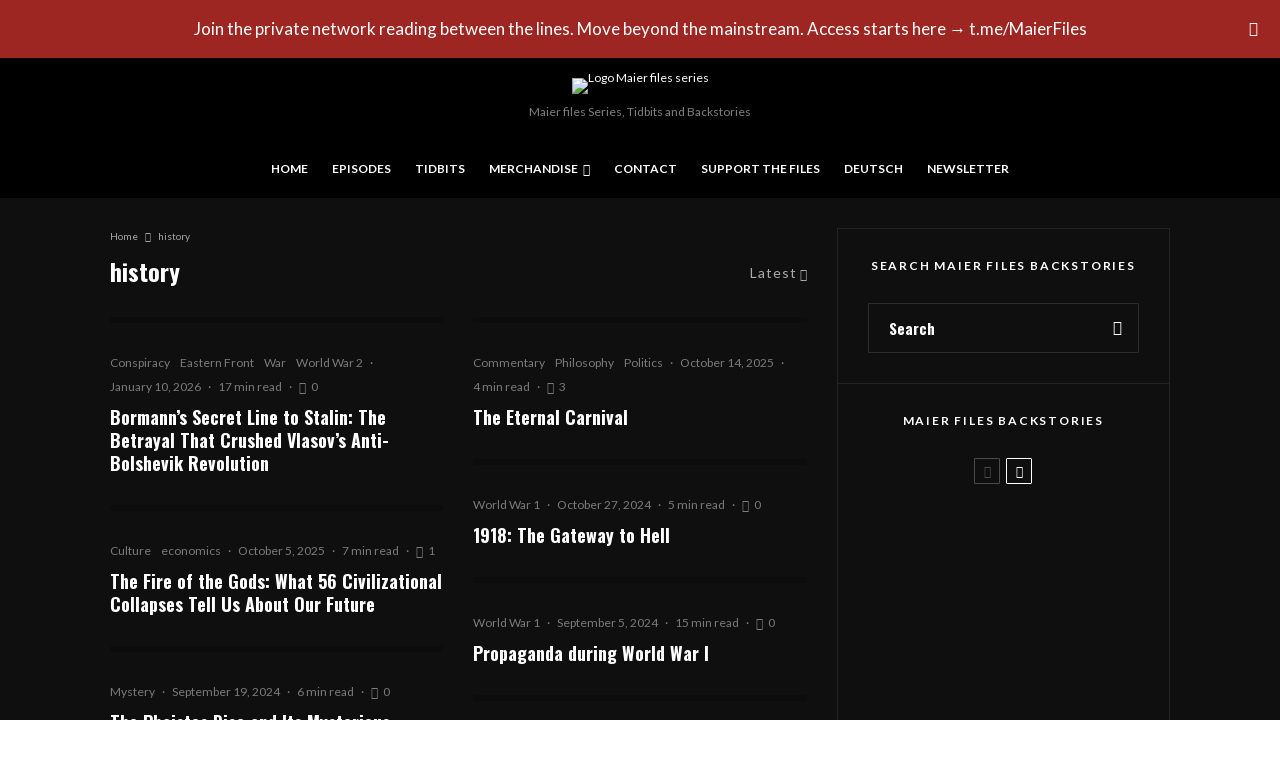

--- FILE ---
content_type: text/html; charset=UTF-8
request_url: https://www.maier-files.com/tag/history/?filtered=latest
body_size: 44010
content:
<!DOCTYPE html>
<html lang="en-GB">
<head>
	<meta charset="UTF-8">
			<meta name="viewport" content="width=device-width, initial-scale=1">
		<link rel="profile" href="http://gmpg.org/xfn/11">
		<meta name="theme-color" content="#3e2863">
	<meta name='robots' content='index, follow, max-image-preview:large, max-snippet:-1, max-video-preview:-1' />
<script id="cookieyes" type="text/javascript" src="https://cdn-cookieyes.com/client_data/968bffd7688d93e76b2b603a/script.js"></script>
	<!-- This site is optimized with the Yoast SEO plugin v26.8 - https://yoast.com/product/yoast-seo-wordpress/ -->
	<title>history Archives - Maier files Series</title>
	<link rel="canonical" href="https://www.maier-files.com/tag/history/" />
	<link rel="next" href="https://www.maier-files.com/tag/history/page/2/" />
	<meta property="og:locale" content="en_GB" />
	<meta property="og:type" content="article" />
	<meta property="og:title" content="history Archives - Maier files Series" />
	<meta property="og:url" content="https://www.maier-files.com/tag/history/" />
	<meta property="og:site_name" content="Maier files Series" />
	<meta name="twitter:card" content="summary_large_image" />
	<script type="application/ld+json" class="yoast-schema-graph">{"@context":"https://schema.org","@graph":[{"@type":"CollectionPage","@id":"https://www.maier-files.com/tag/history/","url":"https://www.maier-files.com/tag/history/","name":"history Archives - Maier files Series","isPartOf":{"@id":"https://www.maier-files.com/#website"},"primaryImageOfPage":{"@id":"https://www.maier-files.com/tag/history/#primaryimage"},"image":{"@id":"https://www.maier-files.com/tag/history/#primaryimage"},"thumbnailUrl":"https://www.maier-files.com/wp-content/uploads/2026/01/vlasov-.jpg","breadcrumb":{"@id":"https://www.maier-files.com/tag/history/#breadcrumb"},"inLanguage":"en-GB"},{"@type":"ImageObject","inLanguage":"en-GB","@id":"https://www.maier-files.com/tag/history/#primaryimage","url":"https://www.maier-files.com/wp-content/uploads/2026/01/vlasov-.jpg","contentUrl":"https://www.maier-files.com/wp-content/uploads/2026/01/vlasov-.jpg","width":"1024","height":"720"},{"@type":"BreadcrumbList","@id":"https://www.maier-files.com/tag/history/#breadcrumb","itemListElement":[{"@type":"ListItem","position":1,"name":"Home","item":"https://www.maier-files.com/"},{"@type":"ListItem","position":2,"name":"history"}]},{"@type":"WebSite","@id":"https://www.maier-files.com/#website","url":"https://www.maier-files.com/","name":"Maier files Series","description":"A Myth based on Reality","potentialAction":[{"@type":"SearchAction","target":{"@type":"EntryPoint","urlTemplate":"https://www.maier-files.com/?s={search_term_string}"},"query-input":{"@type":"PropertyValueSpecification","valueRequired":true,"valueName":"search_term_string"}}],"inLanguage":"en-GB"}]}</script>
	<!-- / Yoast SEO plugin. -->


<link rel='dns-prefetch' href='//www.google-analytics.com' />
<link rel='dns-prefetch' href='//fonts.googleapis.com' />
<link rel="alternate" type="application/rss+xml" title="Maier files Series &raquo; Feed" href="https://www.maier-files.com/feed/" />
<link rel="alternate" type="application/rss+xml" title="Maier files Series &raquo; history Tag Feed" href="https://www.maier-files.com/tag/history/feed/" />
<style id='wp-img-auto-sizes-contain-inline-css' type='text/css'>
img:is([sizes=auto i],[sizes^="auto," i]){contain-intrinsic-size:3000px 1500px}
/*# sourceURL=wp-img-auto-sizes-contain-inline-css */
</style>
<style id='wp-emoji-styles-inline-css' type='text/css'>

	img.wp-smiley, img.emoji {
		display: inline !important;
		border: none !important;
		box-shadow: none !important;
		height: 1em !important;
		width: 1em !important;
		margin: 0 0.07em !important;
		vertical-align: -0.1em !important;
		background: none !important;
		padding: 0 !important;
	}
/*# sourceURL=wp-emoji-styles-inline-css */
</style>
<style id='wp-block-library-inline-css' type='text/css'>
:root{--wp-block-synced-color:#7a00df;--wp-block-synced-color--rgb:122,0,223;--wp-bound-block-color:var(--wp-block-synced-color);--wp-editor-canvas-background:#ddd;--wp-admin-theme-color:#007cba;--wp-admin-theme-color--rgb:0,124,186;--wp-admin-theme-color-darker-10:#006ba1;--wp-admin-theme-color-darker-10--rgb:0,107,160.5;--wp-admin-theme-color-darker-20:#005a87;--wp-admin-theme-color-darker-20--rgb:0,90,135;--wp-admin-border-width-focus:2px}@media (min-resolution:192dpi){:root{--wp-admin-border-width-focus:1.5px}}.wp-element-button{cursor:pointer}:root .has-very-light-gray-background-color{background-color:#eee}:root .has-very-dark-gray-background-color{background-color:#313131}:root .has-very-light-gray-color{color:#eee}:root .has-very-dark-gray-color{color:#313131}:root .has-vivid-green-cyan-to-vivid-cyan-blue-gradient-background{background:linear-gradient(135deg,#00d084,#0693e3)}:root .has-purple-crush-gradient-background{background:linear-gradient(135deg,#34e2e4,#4721fb 50%,#ab1dfe)}:root .has-hazy-dawn-gradient-background{background:linear-gradient(135deg,#faaca8,#dad0ec)}:root .has-subdued-olive-gradient-background{background:linear-gradient(135deg,#fafae1,#67a671)}:root .has-atomic-cream-gradient-background{background:linear-gradient(135deg,#fdd79a,#004a59)}:root .has-nightshade-gradient-background{background:linear-gradient(135deg,#330968,#31cdcf)}:root .has-midnight-gradient-background{background:linear-gradient(135deg,#020381,#2874fc)}:root{--wp--preset--font-size--normal:16px;--wp--preset--font-size--huge:42px}.has-regular-font-size{font-size:1em}.has-larger-font-size{font-size:2.625em}.has-normal-font-size{font-size:var(--wp--preset--font-size--normal)}.has-huge-font-size{font-size:var(--wp--preset--font-size--huge)}.has-text-align-center{text-align:center}.has-text-align-left{text-align:left}.has-text-align-right{text-align:right}.has-fit-text{white-space:nowrap!important}#end-resizable-editor-section{display:none}.aligncenter{clear:both}.items-justified-left{justify-content:flex-start}.items-justified-center{justify-content:center}.items-justified-right{justify-content:flex-end}.items-justified-space-between{justify-content:space-between}.screen-reader-text{border:0;clip-path:inset(50%);height:1px;margin:-1px;overflow:hidden;padding:0;position:absolute;width:1px;word-wrap:normal!important}.screen-reader-text:focus{background-color:#ddd;clip-path:none;color:#444;display:block;font-size:1em;height:auto;left:5px;line-height:normal;padding:15px 23px 14px;text-decoration:none;top:5px;width:auto;z-index:100000}html :where(.has-border-color){border-style:solid}html :where([style*=border-top-color]){border-top-style:solid}html :where([style*=border-right-color]){border-right-style:solid}html :where([style*=border-bottom-color]){border-bottom-style:solid}html :where([style*=border-left-color]){border-left-style:solid}html :where([style*=border-width]){border-style:solid}html :where([style*=border-top-width]){border-top-style:solid}html :where([style*=border-right-width]){border-right-style:solid}html :where([style*=border-bottom-width]){border-bottom-style:solid}html :where([style*=border-left-width]){border-left-style:solid}html :where(img[class*=wp-image-]){height:auto;max-width:100%}:where(figure){margin:0 0 1em}html :where(.is-position-sticky){--wp-admin--admin-bar--position-offset:var(--wp-admin--admin-bar--height,0px)}@media screen and (max-width:600px){html :where(.is-position-sticky){--wp-admin--admin-bar--position-offset:0px}}

/*# sourceURL=wp-block-library-inline-css */
</style><style id='global-styles-inline-css' type='text/css'>
:root{--wp--preset--aspect-ratio--square: 1;--wp--preset--aspect-ratio--4-3: 4/3;--wp--preset--aspect-ratio--3-4: 3/4;--wp--preset--aspect-ratio--3-2: 3/2;--wp--preset--aspect-ratio--2-3: 2/3;--wp--preset--aspect-ratio--16-9: 16/9;--wp--preset--aspect-ratio--9-16: 9/16;--wp--preset--color--black: #000000;--wp--preset--color--cyan-bluish-gray: #abb8c3;--wp--preset--color--white: #ffffff;--wp--preset--color--pale-pink: #f78da7;--wp--preset--color--vivid-red: #cf2e2e;--wp--preset--color--luminous-vivid-orange: #ff6900;--wp--preset--color--luminous-vivid-amber: #fcb900;--wp--preset--color--light-green-cyan: #7bdcb5;--wp--preset--color--vivid-green-cyan: #00d084;--wp--preset--color--pale-cyan-blue: #8ed1fc;--wp--preset--color--vivid-cyan-blue: #0693e3;--wp--preset--color--vivid-purple: #9b51e0;--wp--preset--gradient--vivid-cyan-blue-to-vivid-purple: linear-gradient(135deg,rgb(6,147,227) 0%,rgb(155,81,224) 100%);--wp--preset--gradient--light-green-cyan-to-vivid-green-cyan: linear-gradient(135deg,rgb(122,220,180) 0%,rgb(0,208,130) 100%);--wp--preset--gradient--luminous-vivid-amber-to-luminous-vivid-orange: linear-gradient(135deg,rgb(252,185,0) 0%,rgb(255,105,0) 100%);--wp--preset--gradient--luminous-vivid-orange-to-vivid-red: linear-gradient(135deg,rgb(255,105,0) 0%,rgb(207,46,46) 100%);--wp--preset--gradient--very-light-gray-to-cyan-bluish-gray: linear-gradient(135deg,rgb(238,238,238) 0%,rgb(169,184,195) 100%);--wp--preset--gradient--cool-to-warm-spectrum: linear-gradient(135deg,rgb(74,234,220) 0%,rgb(151,120,209) 20%,rgb(207,42,186) 40%,rgb(238,44,130) 60%,rgb(251,105,98) 80%,rgb(254,248,76) 100%);--wp--preset--gradient--blush-light-purple: linear-gradient(135deg,rgb(255,206,236) 0%,rgb(152,150,240) 100%);--wp--preset--gradient--blush-bordeaux: linear-gradient(135deg,rgb(254,205,165) 0%,rgb(254,45,45) 50%,rgb(107,0,62) 100%);--wp--preset--gradient--luminous-dusk: linear-gradient(135deg,rgb(255,203,112) 0%,rgb(199,81,192) 50%,rgb(65,88,208) 100%);--wp--preset--gradient--pale-ocean: linear-gradient(135deg,rgb(255,245,203) 0%,rgb(182,227,212) 50%,rgb(51,167,181) 100%);--wp--preset--gradient--electric-grass: linear-gradient(135deg,rgb(202,248,128) 0%,rgb(113,206,126) 100%);--wp--preset--gradient--midnight: linear-gradient(135deg,rgb(2,3,129) 0%,rgb(40,116,252) 100%);--wp--preset--font-size--small: 13px;--wp--preset--font-size--medium: 20px;--wp--preset--font-size--large: 36px;--wp--preset--font-size--x-large: 42px;--wp--preset--spacing--20: 0.44rem;--wp--preset--spacing--30: 0.67rem;--wp--preset--spacing--40: 1rem;--wp--preset--spacing--50: 1.5rem;--wp--preset--spacing--60: 2.25rem;--wp--preset--spacing--70: 3.38rem;--wp--preset--spacing--80: 5.06rem;--wp--preset--shadow--natural: 6px 6px 9px rgba(0, 0, 0, 0.2);--wp--preset--shadow--deep: 12px 12px 50px rgba(0, 0, 0, 0.4);--wp--preset--shadow--sharp: 6px 6px 0px rgba(0, 0, 0, 0.2);--wp--preset--shadow--outlined: 6px 6px 0px -3px rgb(255, 255, 255), 6px 6px rgb(0, 0, 0);--wp--preset--shadow--crisp: 6px 6px 0px rgb(0, 0, 0);}:where(.is-layout-flex){gap: 0.5em;}:where(.is-layout-grid){gap: 0.5em;}body .is-layout-flex{display: flex;}.is-layout-flex{flex-wrap: wrap;align-items: center;}.is-layout-flex > :is(*, div){margin: 0;}body .is-layout-grid{display: grid;}.is-layout-grid > :is(*, div){margin: 0;}:where(.wp-block-columns.is-layout-flex){gap: 2em;}:where(.wp-block-columns.is-layout-grid){gap: 2em;}:where(.wp-block-post-template.is-layout-flex){gap: 1.25em;}:where(.wp-block-post-template.is-layout-grid){gap: 1.25em;}.has-black-color{color: var(--wp--preset--color--black) !important;}.has-cyan-bluish-gray-color{color: var(--wp--preset--color--cyan-bluish-gray) !important;}.has-white-color{color: var(--wp--preset--color--white) !important;}.has-pale-pink-color{color: var(--wp--preset--color--pale-pink) !important;}.has-vivid-red-color{color: var(--wp--preset--color--vivid-red) !important;}.has-luminous-vivid-orange-color{color: var(--wp--preset--color--luminous-vivid-orange) !important;}.has-luminous-vivid-amber-color{color: var(--wp--preset--color--luminous-vivid-amber) !important;}.has-light-green-cyan-color{color: var(--wp--preset--color--light-green-cyan) !important;}.has-vivid-green-cyan-color{color: var(--wp--preset--color--vivid-green-cyan) !important;}.has-pale-cyan-blue-color{color: var(--wp--preset--color--pale-cyan-blue) !important;}.has-vivid-cyan-blue-color{color: var(--wp--preset--color--vivid-cyan-blue) !important;}.has-vivid-purple-color{color: var(--wp--preset--color--vivid-purple) !important;}.has-black-background-color{background-color: var(--wp--preset--color--black) !important;}.has-cyan-bluish-gray-background-color{background-color: var(--wp--preset--color--cyan-bluish-gray) !important;}.has-white-background-color{background-color: var(--wp--preset--color--white) !important;}.has-pale-pink-background-color{background-color: var(--wp--preset--color--pale-pink) !important;}.has-vivid-red-background-color{background-color: var(--wp--preset--color--vivid-red) !important;}.has-luminous-vivid-orange-background-color{background-color: var(--wp--preset--color--luminous-vivid-orange) !important;}.has-luminous-vivid-amber-background-color{background-color: var(--wp--preset--color--luminous-vivid-amber) !important;}.has-light-green-cyan-background-color{background-color: var(--wp--preset--color--light-green-cyan) !important;}.has-vivid-green-cyan-background-color{background-color: var(--wp--preset--color--vivid-green-cyan) !important;}.has-pale-cyan-blue-background-color{background-color: var(--wp--preset--color--pale-cyan-blue) !important;}.has-vivid-cyan-blue-background-color{background-color: var(--wp--preset--color--vivid-cyan-blue) !important;}.has-vivid-purple-background-color{background-color: var(--wp--preset--color--vivid-purple) !important;}.has-black-border-color{border-color: var(--wp--preset--color--black) !important;}.has-cyan-bluish-gray-border-color{border-color: var(--wp--preset--color--cyan-bluish-gray) !important;}.has-white-border-color{border-color: var(--wp--preset--color--white) !important;}.has-pale-pink-border-color{border-color: var(--wp--preset--color--pale-pink) !important;}.has-vivid-red-border-color{border-color: var(--wp--preset--color--vivid-red) !important;}.has-luminous-vivid-orange-border-color{border-color: var(--wp--preset--color--luminous-vivid-orange) !important;}.has-luminous-vivid-amber-border-color{border-color: var(--wp--preset--color--luminous-vivid-amber) !important;}.has-light-green-cyan-border-color{border-color: var(--wp--preset--color--light-green-cyan) !important;}.has-vivid-green-cyan-border-color{border-color: var(--wp--preset--color--vivid-green-cyan) !important;}.has-pale-cyan-blue-border-color{border-color: var(--wp--preset--color--pale-cyan-blue) !important;}.has-vivid-cyan-blue-border-color{border-color: var(--wp--preset--color--vivid-cyan-blue) !important;}.has-vivid-purple-border-color{border-color: var(--wp--preset--color--vivid-purple) !important;}.has-vivid-cyan-blue-to-vivid-purple-gradient-background{background: var(--wp--preset--gradient--vivid-cyan-blue-to-vivid-purple) !important;}.has-light-green-cyan-to-vivid-green-cyan-gradient-background{background: var(--wp--preset--gradient--light-green-cyan-to-vivid-green-cyan) !important;}.has-luminous-vivid-amber-to-luminous-vivid-orange-gradient-background{background: var(--wp--preset--gradient--luminous-vivid-amber-to-luminous-vivid-orange) !important;}.has-luminous-vivid-orange-to-vivid-red-gradient-background{background: var(--wp--preset--gradient--luminous-vivid-orange-to-vivid-red) !important;}.has-very-light-gray-to-cyan-bluish-gray-gradient-background{background: var(--wp--preset--gradient--very-light-gray-to-cyan-bluish-gray) !important;}.has-cool-to-warm-spectrum-gradient-background{background: var(--wp--preset--gradient--cool-to-warm-spectrum) !important;}.has-blush-light-purple-gradient-background{background: var(--wp--preset--gradient--blush-light-purple) !important;}.has-blush-bordeaux-gradient-background{background: var(--wp--preset--gradient--blush-bordeaux) !important;}.has-luminous-dusk-gradient-background{background: var(--wp--preset--gradient--luminous-dusk) !important;}.has-pale-ocean-gradient-background{background: var(--wp--preset--gradient--pale-ocean) !important;}.has-electric-grass-gradient-background{background: var(--wp--preset--gradient--electric-grass) !important;}.has-midnight-gradient-background{background: var(--wp--preset--gradient--midnight) !important;}.has-small-font-size{font-size: var(--wp--preset--font-size--small) !important;}.has-medium-font-size{font-size: var(--wp--preset--font-size--medium) !important;}.has-large-font-size{font-size: var(--wp--preset--font-size--large) !important;}.has-x-large-font-size{font-size: var(--wp--preset--font-size--x-large) !important;}
/*# sourceURL=global-styles-inline-css */
</style>

<style id='classic-theme-styles-inline-css' type='text/css'>
/*! This file is auto-generated */
.wp-block-button__link{color:#fff;background-color:#32373c;border-radius:9999px;box-shadow:none;text-decoration:none;padding:calc(.667em + 2px) calc(1.333em + 2px);font-size:1.125em}.wp-block-file__button{background:#32373c;color:#fff;text-decoration:none}
/*# sourceURL=/wp-includes/css/classic-themes.min.css */
</style>
<link rel='stylesheet' id='lets-review-api-css' href='https://usercontent.one/wp/www.maier-files.com/wp-content/plugins/lets-review/assets/css/style-api.min.css?ver=3.4.3&media=1754733691' type='text/css' media='all' />
<link rel='stylesheet' id='font-awesome-css' href='https://usercontent.one/wp/www.maier-files.com/wp-content/plugins/lets-review/assets/fonts/fontawesome/css/fontawesome.min.css?ver=3.4.3&media=1754733691' type='text/css' media='all' />
<link rel='stylesheet' id='font-awesome-regular-css' href='https://usercontent.one/wp/www.maier-files.com/wp-content/plugins/lets-review/assets/fonts/fontawesome/css/regular.min.css?ver=3.4.3&media=1754733691' type='text/css' media='all' />
<link rel='stylesheet' id='font-awesome-solid-css' href='https://usercontent.one/wp/www.maier-files.com/wp-content/plugins/lets-review/assets/fonts/fontawesome/css/solid.min.css?ver=3.4.3&media=1754733691' type='text/css' media='all' />
<link rel='stylesheet' id='paiddownloads-css' href='https://usercontent.one/wp/www.maier-files.com/wp-content/plugins/paid-downloads-pro/css/style.css?media=1754733691?ver=1d8f2a3dd3024061b0328e9483653146' type='text/css' media='all' />
<link rel='stylesheet' id='googlefont_oswald-css' href='https://fonts.googleapis.com/css?family=Oswald&#038;ver=1d8f2a3dd3024061b0328e9483653146' type='text/css' media='all' />
<link rel='stylesheet' id='dashicons-css' href='https://www.maier-files.com/wp-includes/css/dashicons.min.css?ver=1d8f2a3dd3024061b0328e9483653146' type='text/css' media='all' />
<link rel='stylesheet' id='wp-jquery-ui-dialog-css' href='https://www.maier-files.com/wp-includes/css/jquery-ui-dialog.min.css?ver=1d8f2a3dd3024061b0328e9483653146' type='text/css' media='all' />
<link rel='stylesheet' id='lets-live-blog-css' href='https://usercontent.one/wp/www.maier-files.com/wp-content/plugins/lets-live-blog/frontend/css/style.min.css?ver=1.2.2&media=1754733691' type='text/css' media='all' />
<link rel='stylesheet' id='lets-live-blog-icons-css' href='https://usercontent.one/wp/www.maier-files.com/wp-content/plugins/lets-live-blog/frontend/css/fonts/style.css?ver=1.2.2&media=1754733691' type='text/css' media='all' />
<link rel='stylesheet' id='zeen-style-css' href='https://usercontent.one/wp/www.maier-files.com/wp-content/themes/zeen/assets/css/style.min.css?media=1754733691?ver=1743598055' type='text/css' media='all' />
<style id='zeen-style-inline-css' type='text/css'>
.content-bg, .block-skin-5:not(.skin-inner), .block-skin-5.skin-inner > .tipi-row-inner-style, .article-layout-skin-1.title-cut-bl .hero-wrap .meta:before, .article-layout-skin-1.title-cut-bc .hero-wrap .meta:before, .article-layout-skin-1.title-cut-bl .hero-wrap .share-it:before, .article-layout-skin-1.title-cut-bc .hero-wrap .share-it:before, .standard-archive .page-header, .skin-dark .flickity-viewport, .zeen__var__options label { background: #0f0f0f;}a.zeen-pin-it{position: absolute}.background.mask {background-color: transparent}.side-author__wrap .mask a {display:inline-block;height:70px}.timed-pup,.modal-wrap {position:fixed;visibility:hidden}.to-top__fixed .to-top a{background-color:#000000; color: #fff}.article-layout-skin-1 .splitter--fade:before { background: linear-gradient(0, rgba(15,15,15,1) 0%, rgba(15,15,15,0) 100%); }.block-wrap-native .splitter--fade:before, .block-wrap-native .splitter--fade:after { background: linear-gradient(0, rgba(15,15,15,1) 0%, rgba(0,0,0,0) 80%); }.splitter .shape--fill { fill: #0f0f0f }#block-wrap-31 .tipi-row-inner-style{ ;}.site-inner { background-color: #0f0f0f; }.splitter svg g { fill: #0f0f0f; }.inline-post .block article .title { font-size: 20px;}.fontfam-1 { font-family: 'Oswald',sans-serif!important;}input,input[type="number"],.body-f1, .quotes-f1 blockquote, .quotes-f1 q, .by-f1 .byline, .sub-f1 .subtitle, .wh-f1 .widget-title, .headings-f1 h1, .headings-f1 h2, .headings-f1 h3, .headings-f1 h4, .headings-f1 h5, .headings-f1 h6, .font-1, div.jvectormap-tip {font-family:'Oswald',sans-serif;font-weight: 700;font-style: normal;}.fontfam-2 { font-family:'Lato',sans-serif!important; }input[type=submit], button, .tipi-button,.button,.wpcf7-submit,.button__back__home,.body-f2, .quotes-f2 blockquote, .quotes-f2 q, .by-f2 .byline, .sub-f2 .subtitle, .wh-f2 .widget-title, .headings-f2 h1, .headings-f2 h2, .headings-f2 h3, .headings-f2 h4, .headings-f2 h5, .headings-f2 h6, .font-2 {font-family:'Lato',sans-serif;font-weight: 400;font-style: normal;}.fontfam-3 { font-family:'Lato',sans-serif!important;}.body-f3, .quotes-f3 blockquote, .quotes-f3 q, .by-f3 .byline, .sub-f3 .subtitle, .wh-f3 .widget-title, .headings-f3 h1, .headings-f3 h2, .headings-f3 h3, .headings-f3 h4, .headings-f3 h5, .headings-f3 h6, .font-3 {font-family:'Lato',sans-serif;font-style: normal;font-weight: 400;}.tipi-row, .tipi-builder-on .contents-wrap > p { max-width: 1120px ; }.slider-columns--3 article { width: 323.33333333333px }.slider-columns--2 article { width: 500px }.slider-columns--4 article { width: 235px }.single .site-content .tipi-row { max-width: 1230px ; }.single-product .site-content .tipi-row { max-width: 1120px ; }.date--secondary { color: #ffffff; }.date--main { color: #f8d92f; }.global-accent-border { border-color: #3e2863; }.trending-accent-border { border-color: #3e2863; }.trending-accent-bg { border-color: #3e2863; }.wpcf7-submit, .tipi-button.block-loader { background: #18181e; }.wpcf7-submit:hover, .tipi-button.block-loader:hover { background: #111; }.tipi-button.block-loader { color: #fff!important; }.wpcf7-submit { background: #18181e; }.wpcf7-submit:hover { background: #111; }.global-accent-bg, .icon-base-2:hover .icon-bg, #progress { background-color: #3e2863; }.global-accent-text, .mm-submenu-2 .mm-51 .menu-wrap > .sub-menu > li > a { color: #3e2863; }body { color:#a5a5a5;}.excerpt { color:#8e8e8e;}.mode--alt--b .excerpt, .block-skin-2 .excerpt, .block-skin-2 .preview-classic .custom-button__fill-2 { color:#888!important;}.read-more-wrap { color:#767676;}.logo-fallback a { color:#000!important;}.site-mob-header .logo-fallback a { color:#000!important;}blockquote:not(.comment-excerpt) { color:#f4f4f4;}.mode--alt--b blockquote:not(.comment-excerpt), .mode--alt--b .block-skin-0.block-wrap-quote .block-wrap-quote blockquote:not(.comment-excerpt), .mode--alt--b .block-skin-0.block-wrap-quote .block-wrap-quote blockquote:not(.comment-excerpt) span { color:#fff!important;}.byline, .byline a { color:#888;}.mode--alt--b .block-wrap-classic .byline, .mode--alt--b .block-wrap-classic .byline a, .mode--alt--b .block-wrap-thumbnail .byline, .mode--alt--b .block-wrap-thumbnail .byline a, .block-skin-2 .byline a, .block-skin-2 .byline { color:#888;}.preview-classic .meta .title, .preview-thumbnail .meta .title,.preview-56 .meta .title{ color:#ffffff;}h1, h2, h3, h4, h5, h6, .block-title { color:#ffffff;}.sidebar-widget  .widget-title { color:#ffffff!important;}.link-color-wrap a, .woocommerce-Tabs-panel--description a { color: #b5b5b5; }.mode--alt--b .link-color-wrap a, .mode--alt--b .woocommerce-Tabs-panel--description a { color: #888; }.copyright, .site-footer .bg-area-inner .copyright a { color: #969696; }.link-color-wrap a:hover { color: #939393; }.mode--alt--b .link-color-wrap a:hover { color: #555; }body{line-height:1.66}input[type=submit], button, .tipi-button,.button,.wpcf7-submit,.button__back__home{letter-spacing:0.03em}.sub-menu a:not(.tipi-button){letter-spacing:0.1em}.widget-title{letter-spacing:0.15em}html, body{font-size:15px}.byline{font-size:12px}input[type=submit], button, .tipi-button,.button,.wpcf7-submit,.button__back__home{font-size:11px}.excerpt{font-size:15px}.logo-fallback, .secondary-wrap .logo-fallback a{font-size:22px}.logo span{font-size:12px}.breadcrumbs{font-size:10px}.hero-meta.tipi-s-typo .title{font-size:20px}.hero-meta.tipi-s-typo .subtitle{font-size:15px}.hero-meta.tipi-m-typo .title{font-size:20px}.hero-meta.tipi-m-typo .subtitle{font-size:15px}.hero-meta.tipi-xl-typo .title{font-size:20px}.hero-meta.tipi-xl-typo .subtitle{font-size:15px}.block-html-content h1, .single-content .entry-content h1{font-size:20px}.block-html-content h2, .single-content .entry-content h2{font-size:20px}.block-html-content h3, .single-content .entry-content h3{font-size:20px}.block-html-content h4, .single-content .entry-content h4{font-size:20px}.block-html-content h5, .single-content .entry-content h5{font-size:18px}.footer-block-links{font-size:8px}blockquote, q{font-size:20px}.site-footer .copyright{font-size:12px}.footer-navigation{font-size:12px}.site-footer .menu-icons{font-size:12px}.block-title, .page-title{font-size:24px}.block-subtitle{font-size:18px}.block-col-self .preview-2 .title{font-size:22px}.block-wrap-classic .tipi-m-typo .title-wrap .title{font-size:22px}.tipi-s-typo .title, .ppl-s-3 .tipi-s-typo .title, .zeen-col--wide .ppl-s-3 .tipi-s-typo .title, .preview-1 .title, .preview-21:not(.tipi-xs-typo) .title{font-size:22px}.tipi-xs-typo .title, .tipi-basket-wrap .basket-item .title{font-size:15px}.meta .read-more-wrap{font-size:11px}.widget-title{font-size:12px}.split-1:not(.preview-thumbnail) .mask{-webkit-flex: 0 0 calc( 34% - 15px);
					-ms-flex: 0 0 calc( 34% - 15px);
					flex: 0 0 calc( 34% - 15px);
					width: calc( 34% - 15px);}.preview-thumbnail .mask{-webkit-flex: 0 0 65px;
					-ms-flex: 0 0 65px;
					flex: 0 0 65px;
					width: 65px;}.footer-lower-area{padding-top:40px}.footer-lower-area{padding-bottom:40px}.footer-upper-area{padding-bottom:40px}.footer-upper-area{padding-top:40px}.footer-widget-wrap{padding-bottom:40px}.footer-widget-wrap{padding-top:40px}.tipi-button-cta-header{font-size:12px}#top-bar-message{font-size:12px}.tipi-button.block-loader, .wpcf7-submit, .mc4wp-form-fields button { font-weight: 700;}.main-navigation .horizontal-menu, .main-navigation .menu-item, .main-navigation .menu-icon .menu-icon--text,  .main-navigation .tipi-i-search span { font-weight: 700;}.secondary-wrap .menu-secondary li, .secondary-wrap .menu-item, .secondary-wrap .menu-icon .menu-icon--text {font-weight: 700;}.footer-lower-area, .footer-lower-area .menu-item, .footer-lower-area .menu-icon span {font-weight: 700;}.widget-title {font-weight: 700!important;}input[type=submit], button, .tipi-button,.button,.wpcf7-submit,.button__back__home{ text-transform: uppercase; }.entry-title{ text-transform: none; }.logo-fallback{ text-transform: none; }.block-wrap-slider .title-wrap .title{ text-transform: none; }.block-wrap-grid .title-wrap .title, .tile-design-4 .meta .title-wrap .title{ text-transform: uppercase; }.block-wrap-classic .title-wrap .title{ text-transform: none; }.block-title{ text-transform: none; }.meta .excerpt .read-more{ text-transform: uppercase; }.preview-grid .read-more{ text-transform: uppercase; }.block-subtitle{ text-transform: none; }.byline{ text-transform: none; }.widget-title{ text-transform: uppercase; }.main-navigation .menu-item, .main-navigation .menu-icon .menu-icon--text{ text-transform: uppercase; }.secondary-navigation, .secondary-wrap .menu-icon .menu-icon--text{ text-transform: uppercase; }.footer-lower-area .menu-item, .footer-lower-area .menu-icon span{ text-transform: uppercase; }.sub-menu a:not(.tipi-button){ text-transform: none; }.site-mob-header .menu-item, .site-mob-header .menu-icon span{ text-transform: uppercase; }.single-content .entry-content h1, .single-content .entry-content h2, .single-content .entry-content h3, .single-content .entry-content h4, .single-content .entry-content h5, .single-content .entry-content h6, .meta__full h1, .meta__full h2, .meta__full h3, .meta__full h4, .meta__full h5, .bbp__thread__title{ text-transform: none; }.mm-submenu-2 .mm-11 .menu-wrap > *, .mm-submenu-2 .mm-31 .menu-wrap > *, .mm-submenu-2 .mm-21 .menu-wrap > *, .mm-submenu-2 .mm-51 .menu-wrap > *  { border-top: 6px solid transparent; }.separation-border { margin-bottom: 30px; }.load-more-wrap-1 { padding-top: 30px; }.block-wrap-classic .inf-spacer + .block:not(.block-62) { margin-top: 30px; }.separation-border-v { background: #eee;}.separation-border-v { height: calc( 100% -  30px - 1px); }@media only screen and (max-width: 480px) {.separation-border { margin-bottom: 30px;}}.sidebar-wrap .sidebar { padding-right: 0px; padding-left: 0px; padding-top:0px; padding-bottom:0px; }.sidebar-left .sidebar-wrap .sidebar { padding-right: 0px; padding-left: 0px; }@media only screen and (min-width: 481px) {}@media only screen and (max-width: 859px) {.mobile__design--side .mask {
		width: calc( 34% - 15px);
	}}@media only screen and (min-width: 860px) {input[type=submit], button, .tipi-button,.button,.wpcf7-submit,.button__back__home{letter-spacing:0.09em}.hero-meta.tipi-s-typo .title{font-size:30px}.hero-meta.tipi-s-typo .subtitle{font-size:18px}.hero-meta.tipi-m-typo .title{font-size:30px}.hero-meta.tipi-m-typo .subtitle{font-size:18px}.hero-meta.tipi-xl-typo .title{font-size:30px}.hero-meta.tipi-xl-typo .subtitle{font-size:18px}.block-html-content h1, .single-content .entry-content h1{font-size:30px}.block-html-content h2, .single-content .entry-content h2{font-size:30px}.block-html-content h3, .single-content .entry-content h3{font-size:24px}.block-html-content h4, .single-content .entry-content h4{font-size:24px}blockquote, q{font-size:25px}.main-navigation, .main-navigation .menu-icon--text{font-size:12px}.sub-menu a:not(.tipi-button){font-size:12px}.main-navigation .menu-icon, .main-navigation .trending-icon-solo{font-size:12px}.secondary-wrap-v .standard-drop>a,.secondary-wrap, .secondary-wrap a, .secondary-wrap .menu-icon--text{font-size:11px}.secondary-wrap .menu-icon, .secondary-wrap .menu-icon a, .secondary-wrap .trending-icon-solo{font-size:13px}.layout-side-info .details{width:130px;float:left}.main-navigation.stuck .horizontal-menu > li > a {
				padding-top: 15px;
				padding-bottom: 15px;
			}.title-contrast .hero-wrap { height: calc( 100vh - 150px ); }.tipi-s-typo .title, .ppl-s-3 .tipi-s-typo .title, .zeen-col--wide .ppl-s-3 .tipi-s-typo .title, .preview-1 .title, .preview-21:not(.tipi-xs-typo) .title  { line-height: 1.3333;}.preview-grid.tipi-s-typo .title { font-size: 22px; }.zeen-col--narrow .block-wrap-classic .tipi-m-typo .title-wrap .title { font-size: 18px; }.mode--alt--b .footer-widget-area:not(.footer-widget-area-1) + .footer-lower-area { border-top:1px #333333 solid ; }.footer-widget-wrap { border-right:1px #333333 solid ; }.footer-widget-wrap .widget_search form, .footer-widget-wrap select { border-color:#333333; }.footer-widget-wrap .zeen-widget { border-bottom:1px #333333 solid ; }.footer-widget-wrap .zeen-widget .preview-thumbnail { border-bottom-color: #333333;}.secondary-wrap .menu-padding, .secondary-wrap .ul-padding > li > a {
			padding-top: 7px;
			padding-bottom: 7px;
		}}@media only screen and (min-width: 1240px) {.hero-l .single-content {padding-top: 45px}.align-fs .contents-wrap .video-wrap, .align-fs-center .aligncenter.size-full, .align-fs-center .wp-caption.aligncenter .size-full, .align-fs-center .tiled-gallery, .align-fs .alignwide { width: 1170px; }.align-fs .contents-wrap .video-wrap { height: 658px; }.has-bg .align-fs .contents-wrap .video-wrap, .has-bg .align-fs .alignwide, .has-bg .align-fs-center .aligncenter.size-full, .has-bg .align-fs-center .wp-caption.aligncenter .size-full, .has-bg .align-fs-center .tiled-gallery { width: 1230px; }.has-bg .align-fs .contents-wrap .video-wrap { height: 691px; }.logo-fallback, .secondary-wrap .logo-fallback a{font-size:30px}.hero-meta.tipi-s-typo .title{font-size:36px}.hero-meta.tipi-m-typo .title{font-size:44px}.hero-meta.tipi-xl-typo .title{font-size:50px}.block-html-content h1, .single-content .entry-content h1{font-size:44px}.block-html-content h2, .single-content .entry-content h2{font-size:40px}.block-html-content h3, .single-content .entry-content h3{font-size:30px}.block-html-content h4, .single-content .entry-content h4{font-size:20px}.block-subtitle{font-size:20px}.block-col-self .preview-2 .title{font-size:36px}.block-wrap-classic .tipi-m-typo .title-wrap .title{font-size:30px}.tipi-s-typo .title, .ppl-s-3 .tipi-s-typo .title, .zeen-col--wide .ppl-s-3 .tipi-s-typo .title, .preview-1 .title, .preview-21:not(.tipi-xs-typo) .title{font-size:18px}.split-1:not(.preview-thumbnail) .mask{-webkit-flex: 0 0 calc( 40% - 15px);
					-ms-flex: 0 0 calc( 40% - 15px);
					flex: 0 0 calc( 40% - 15px);
					width: calc( 40% - 15px);}.footer-lower-area{padding-top:90px}.footer-lower-area{padding-bottom:90px}.footer-upper-area{padding-bottom:50px}.footer-upper-area{padding-top:50px}.footer-widget-wrap{padding-bottom:50px}.footer-widget-wrap{padding-top:50px}#top-bar-message{font-size:17px}}.main-menu-bar-color-1 .current-menu-item > a, .main-menu-bar-color-1 .menu-main-menu > .dropper.active:not(.current-menu-item) > a { background-color: #111;}.site-header a { color: #ffffff; }.site-skin-3.content-subscribe, .site-skin-3.content-subscribe .subtitle, .site-skin-3.content-subscribe input, .site-skin-3.content-subscribe h2 { color: #c5c5c5; } .site-skin-3.content-subscribe input[type="email"] { border-color: #c5c5c5; }.mob-menu-wrap a { color: #fff; }.mob-menu-wrap .mobile-navigation .mobile-search-wrap .search { border-color: #fff; }.footer-widget-wrap .widget_search form { border-color:#333; }.sidebar-wrap .sidebar { border:1px #ddd solid ; }.content-area .zeen-widget { border: 0 #ddd solid ; border-width: 0 0 1px 0; }.content-area .zeen-widget { padding:30px 30px 30px; }.grid-image-1 .mask-overlay { background-color: #0a0909 ; }.with-fi.preview-grid,.with-fi.preview-grid .byline,.with-fi.preview-grid .subtitle, .with-fi.preview-grid a { color: #ffffff; }.preview-grid .mask-overlay { opacity: 0.2 ; }@media (pointer: fine) {.preview-grid:hover .mask-overlay { opacity: 0.6 ; }}.slider-image-1 .mask-overlay { background-color: #1a1d1e ; }.with-fi.preview-slider-overlay,.with-fi.preview-slider-overlay .byline,.with-fi.preview-slider-overlay .subtitle, .with-fi.preview-slider-overlay a { color: #fff; }.preview-slider-overlay .mask-overlay { opacity: 0.2 ; }@media (pointer: fine) {.preview-slider-overlay:hover .mask-overlay { opacity: 0.6 ; }}.top-bar-message { background: #9e2622; color: #fff; padding:15px;}.logo-main .logo-subtitle { color: #7f7f7f; }.logo-footer .logo-subtitle { color: #111; }.site-footer .bg-area-inner, .site-footer .bg-area-inner .woo-product-rating span, .site-footer .bg-area-inner .stack-design-3 .meta { background-color: #0a0a0a; }.site-footer .bg-area-inner .background { background-image: none; opacity: 1; }.footer-lower-area { color: #fff; }.to-top-2 a { border-color: #fff; }.to-top-2 i:after { background: #fff; }.site-footer .bg-area-inner,.site-footer .bg-area-inner .byline,.site-footer .bg-area-inner a,.site-footer .bg-area-inner .widget_search form *,.site-footer .bg-area-inner h3,.site-footer .bg-area-inner .widget-title { color:#fff; }.site-footer .bg-area-inner .tipi-spin.tipi-row-inner-style:before { border-color:#fff; }.site-footer .footer-widget-bg-area, .site-footer .footer-widget-bg-area .woo-product-rating span, .site-footer .footer-widget-bg-area .stack-design-3 .meta { background-color: #272727; }.site-footer .footer-widget-bg-area .background { background-image: none; opacity: 1; }.site-footer .footer-widget-bg-area .block-skin-0 .tipi-arrow { color:#dddede; border-color:#dddede; }.site-footer .footer-widget-bg-area .block-skin-0 .tipi-arrow i:after{ background:#dddede; }.site-footer .footer-widget-bg-area,.site-footer .footer-widget-bg-area .byline,.site-footer .footer-widget-bg-area a,.site-footer .footer-widget-bg-area .widget_search form *,.site-footer .footer-widget-bg-area h3,.site-footer .footer-widget-bg-area .widget-title { color:#dddede; }.site-footer .footer-widget-bg-area .tipi-spin.tipi-row-inner-style:before { border-color:#dddede; }.site-header .bg-area, .site-header .bg-area .woo-product-rating span, .site-header .bg-area .stack-design-3 .meta { background-color: #000000; }.site-header .bg-area .background { background-image: none; opacity: 1; }.sidebar-wrap .load-more-wrap .tipi-arrow { border-color:#fff; color:#fff; }.sidebar-wrap .load-more-wrap .tipi-arrow i:after { background:#fff; }.sidebar-wrap,.sidebar-wrap .byline,.sidebar-wrap a,.sidebar-wrap .widget_search form *,.sidebar-wrap h3,.sidebar-wrap .widget-title { color:#fff; }.sidebar-wrap .tipi-spin.tipi-row-inner-style:before { border-color:#fff; }.content-subscribe .bg-area { background-image: linear-gradient(130deg, #272727 0%, #2b2b2b 80%);  }.content-subscribe .bg-area .background { background-image: none; opacity: 1; }.content-subscribe .bg-area,.content-subscribe .bg-area .byline,.content-subscribe .bg-area a,.content-subscribe .bg-area .widget_search form *,.content-subscribe .bg-area h3,.content-subscribe .bg-area .widget-title { color:#c5c5c5; }.content-subscribe .bg-area .tipi-spin.tipi-row-inner-style:before { border-color:#c5c5c5; }.slide-in-menu .bg-area, .slide-in-menu .bg-area .woo-product-rating span, .slide-in-menu .bg-area .stack-design-3 .meta { background-color: #0a0a0a; }.slide-in-menu .bg-area .background { opacity: 0.6; }.slide-in-menu,.slide-in-menu .bg-area a,.slide-in-menu .bg-area .widget-title, .slide-in-menu .cb-widget-design-1 .cb-score { color:#fff; }.slide-in-menu form { border-color:#fff; }.slide-in-menu .bg-area .mc4wp-form-fields input[type="email"], #subscribe-submit input[type="email"], .subscribe-wrap input[type="email"],.slide-in-menu .bg-area .mc4wp-form-fields input[type="text"], #subscribe-submit input[type="text"], .subscribe-wrap input[type="text"] { border-bottom-color:#fff; }.mob-menu-wrap .bg-area, .mob-menu-wrap .bg-area .woo-product-rating span, .mob-menu-wrap .bg-area .stack-design-3 .meta { background-color: #272727; }.mob-menu-wrap .bg-area .background { background-image: none; opacity: 1; }.mob-menu-wrap .bg-area,.mob-menu-wrap .bg-area .byline,.mob-menu-wrap .bg-area a,.mob-menu-wrap .bg-area .widget_search form *,.mob-menu-wrap .bg-area h3,.mob-menu-wrap .bg-area .widget-title { color:#fff; }.mob-menu-wrap .bg-area .tipi-spin.tipi-row-inner-style:before { border-color:#fff; }.main-navigation, .main-navigation .menu-icon--text { color: #ffffff; }.main-navigation .horizontal-menu>li>a { padding-left: 12px; padding-right: 12px; }.main-navigation .menu-bg-area { background-color: #000000; }.main-navigation .horizontal-menu .drop, .main-navigation .horizontal-menu > li > a, .date--main {
			padding-top: 15px;
			padding-bottom: 20px;
		}.site-mob-header .menu-icon { font-size: 13px; }.secondary-wrap .menu-bg-area { background-color: #0a0303; }.secondary-wrap-v .standard-drop>a,.secondary-wrap, .secondary-wrap a, .secondary-wrap .menu-icon--text { color: #ffffff; }.secondary-wrap .menu-secondary > li > a, .secondary-icons li > a { padding-left: 10px; padding-right: 10px; }.mc4wp-form-fields input[type=submit], .mc4wp-form-fields button, #subscribe-submit input[type=submit], .subscribe-wrap input[type=submit] {color: #f80101;background-image: linear-gradient(130deg, #660d0d 0%, #dd3333 80%);}.site-mob-header:not(.site-mob-header-11) .header-padding .logo-main-wrap, .site-mob-header:not(.site-mob-header-11) .header-padding .icons-wrap a, .site-mob-header-11 .header-padding {
		padding-top: 20px;
		padding-bottom: 20px;
	}.site-header .header-padding {
		padding-top:20px;
		padding-bottom:25px;
	}@media only screen and (min-width: 860px){.tipi-m-0 {display: none}}
/*# sourceURL=zeen-style-inline-css */
</style>
<link rel='stylesheet' id='zeen-child-style-css' href='https://usercontent.one/wp/www.maier-files.com/wp-content/themes/zeen-child/style.css?media=1754733691?ver=1d8f2a3dd3024061b0328e9483653146' type='text/css' media='all' />
<link rel='stylesheet' id='zeen-fonts-css' href='https://fonts.googleapis.com/css?family=Oswald%3A700%2Citalic%2C400%7CLato%3A400%2C700&#038;subset=latin&#038;display=swap' type='text/css' media='all' />
<link rel='stylesheet' id='photoswipe-css' href='https://usercontent.one/wp/www.maier-files.com/wp-content/themes/zeen/assets/css/photoswipe.min.css?ver=4.1.3&media=1754733691' type='text/css' media='all' />
<link rel='stylesheet' id='dflip-style-css' href='https://usercontent.one/wp/www.maier-files.com/wp-content/plugins/3d-flipbook-dflip-lite/assets/css/dflip.min.css?ver=2.4.20&media=1754733691' type='text/css' media='all' />
<link rel='stylesheet' id='contact-form-7-css' href='https://usercontent.one/wp/www.maier-files.com/wp-content/plugins/contact-form-7/includes/css/styles.css?ver=6.1.4&media=1754733691' type='text/css' media='all' />
<link rel='stylesheet' id='__EPYT__style-css' href='https://usercontent.one/wp/www.maier-files.com/wp-content/plugins/youtube-embed-plus/styles/ytprefs.min.css?ver=14.2.4&media=1754733691' type='text/css' media='all' />
<style id='__EPYT__style-inline-css' type='text/css'>

                .epyt-gallery-thumb {
                        width: 100%;
                }
                
/*# sourceURL=__EPYT__style-inline-css */
</style>
<link rel='stylesheet' id='sib-front-css-css' href='https://usercontent.one/wp/www.maier-files.com/wp-content/plugins/mailin/css/mailin-front.css?media=1754733691?ver=1d8f2a3dd3024061b0328e9483653146' type='text/css' media='all' />
<script type="text/javascript" src="https://www.maier-files.com/wp-includes/js/jquery/jquery.min.js?ver=3.7.1" id="jquery-core-js"></script>
<script type="text/javascript" src="https://www.maier-files.com/wp-includes/js/jquery/jquery-migrate.min.js?ver=3.4.1" id="jquery-migrate-js"></script>
<script type="text/javascript" id="__ytprefs__-js-extra">
/* <![CDATA[ */
var _EPYT_ = {"ajaxurl":"https://www.maier-files.com/wp-admin/admin-ajax.php","security":"d4636f0a21","gallery_scrolloffset":"20","eppathtoscripts":"https://usercontent.one/wp/www.maier-files.com/wp-content/plugins/youtube-embed-plus/scripts/","eppath":"https://usercontent.one/wp/www.maier-files.com/wp-content/plugins/youtube-embed-plus/","epresponsiveselector":"[\"iframe.__youtube_prefs__\",\"iframe[src*='youtube.com']\",\"iframe[src*='youtube-nocookie.com']\",\"iframe[data-ep-src*='youtube.com']\",\"iframe[data-ep-src*='youtube-nocookie.com']\",\"iframe[data-ep-gallerysrc*='youtube.com']\"]","epdovol":"1","version":"14.2.4?media=1754733691","evselector":"iframe.__youtube_prefs__[src], iframe[src*=\"youtube.com/embed/\"], iframe[src*=\"youtube-nocookie.com/embed/\"]","ajax_compat":"","maxres_facade":"eager","ytapi_load":"light","pause_others":"","stopMobileBuffer":"1","facade_mode":"","not_live_on_channel":""};
//# sourceURL=__ytprefs__-js-extra
/* ]]> */
</script>
<script type="text/javascript" src="https://usercontent.one/wp/www.maier-files.com/wp-content/plugins/youtube-embed-plus/scripts/ytprefs.min.js?ver=14.2.4&media=1754733691" id="__ytprefs__-js"></script>
<script type="text/javascript" id="sib-front-js-js-extra">
/* <![CDATA[ */
var sibErrMsg = {"invalidMail":"Please fill out valid email address","requiredField":"Please fill out required fields","invalidDateFormat":"Please fill out valid date format","invalidSMSFormat":"Please fill out valid phone number"};
var ajax_sib_front_object = {"ajax_url":"https://www.maier-files.com/wp-admin/admin-ajax.php","ajax_nonce":"c42f7779e9","flag_url":"https://www.maier-files.com/wp-content/plugins/mailin/img/flags/"};
//# sourceURL=sib-front-js-js-extra
/* ]]> */
</script>
<script type="text/javascript" src="https://usercontent.one/wp/www.maier-files.com/wp-content/plugins/mailin/js/mailin-front.js?media=1754733691?ver=1768574402" id="sib-front-js-js"></script>
<style>[class*=" icon-oc-"],[class^=icon-oc-]{speak:none;font-style:normal;font-weight:400;font-variant:normal;text-transform:none;line-height:1;-webkit-font-smoothing:antialiased;-moz-osx-font-smoothing:grayscale}.icon-oc-one-com-white-32px-fill:before{content:"901"}.icon-oc-one-com:before{content:"900"}#one-com-icon,.toplevel_page_onecom-wp .wp-menu-image{speak:none;display:flex;align-items:center;justify-content:center;text-transform:none;line-height:1;-webkit-font-smoothing:antialiased;-moz-osx-font-smoothing:grayscale}.onecom-wp-admin-bar-item>a,.toplevel_page_onecom-wp>.wp-menu-name{font-size:16px;font-weight:400;line-height:1}.toplevel_page_onecom-wp>.wp-menu-name img{width:69px;height:9px;}.wp-submenu-wrap.wp-submenu>.wp-submenu-head>img{width:88px;height:auto}.onecom-wp-admin-bar-item>a img{height:7px!important}.onecom-wp-admin-bar-item>a img,.toplevel_page_onecom-wp>.wp-menu-name img{opacity:.8}.onecom-wp-admin-bar-item.hover>a img,.toplevel_page_onecom-wp.wp-has-current-submenu>.wp-menu-name img,li.opensub>a.toplevel_page_onecom-wp>.wp-menu-name img{opacity:1}#one-com-icon:before,.onecom-wp-admin-bar-item>a:before,.toplevel_page_onecom-wp>.wp-menu-image:before{content:'';position:static!important;background-color:rgba(240,245,250,.4);border-radius:102px;width:18px;height:18px;padding:0!important}.onecom-wp-admin-bar-item>a:before{width:14px;height:14px}.onecom-wp-admin-bar-item.hover>a:before,.toplevel_page_onecom-wp.opensub>a>.wp-menu-image:before,.toplevel_page_onecom-wp.wp-has-current-submenu>.wp-menu-image:before{background-color:#76b82a}.onecom-wp-admin-bar-item>a{display:inline-flex!important;align-items:center;justify-content:center}#one-com-logo-wrapper{font-size:4em}#one-com-icon{vertical-align:middle}.imagify-welcome{display:none !important;}</style><!-- Analytics by WP Statistics - https://wp-statistics.com -->
	<!-- Google Analytics -->
	<script>
	window.ga=window.ga||function(){(ga.q=ga.q||[]).push(arguments)};ga.l=+new Date;
	ga('create', 'UA-84565216-1', 'auto');
	ga('send', 'pageview');
			ga('set', 'anonymizeIp', true);
		</script>
	<!-- End Google Analytics -->
	<link rel="preload" type="font/woff2" as="font" href="https://usercontent.one/wp/www.maier-files.com/wp-content/themes/zeen/assets/css/tipi/tipi.woff2?media=1754733691?9oa0lg" crossorigin="anonymous"><link rel="dns-prefetch" href="//fonts.googleapis.com"><link rel="preconnect" href="https://fonts.gstatic.com/" crossorigin="anonymous"><script type="text/javascript" src="https://cdn.brevo.com/js/sdk-loader.js" async></script>
<script type="text/javascript">
  window.Brevo = window.Brevo || [];
  window.Brevo.push(['init', {"client_key":"0j07g9i9cfsa7omrdevgmme8","email_id":null,"push":{"customDomain":"https:\/\/www.maier-files.com\/wp-content\/plugins\/mailin\/"},"service_worker_url":"sw.js?key=${key}","frame_url":"brevo-frame.html"}]);
</script><link rel="icon" href="https://usercontent.one/wp/www.maier-files.com/wp-content/uploads/2018/11/cropped-haunebu-32x32.png?media=1754733691" sizes="32x32" />
<link rel="icon" href="https://usercontent.one/wp/www.maier-files.com/wp-content/uploads/2018/11/cropped-haunebu-192x192.png?media=1754733691" sizes="192x192" />
<link rel="apple-touch-icon" href="https://usercontent.one/wp/www.maier-files.com/wp-content/uploads/2018/11/cropped-haunebu-180x180.png?media=1754733691" />
<meta name="msapplication-TileImage" content="https://usercontent.one/wp/www.maier-files.com/wp-content/uploads/2018/11/cropped-haunebu-270x270.png?media=1754733691" />
		<style type="text/css" id="wp-custom-css">
			/* Navigation and Base Styles */
.mm-skin-2 .mm-art .menu-wrap {
    background: #2a2a2a;
}

.entry-content .inline-post {
    border-color: #232323;
}

.entry-content .inline-post a, .entry-content .inline-post .see-also {
    color: #a3a5a5;
}

/* Timeline Styles */
.timeline-container {
    overflow-x: scroll;
    white-space: nowrap;
    padding: 10px;
}

.timeline {
    display: flex;
    gap: 30px;
    position: relative;
}

.event {
    display: inline-block;
    background: #000000;
    border: 1px solid #232323;
    border-radius: 6px;
    padding: 20px;
    width: 200px;
    text-align: center;
    box-shadow: none;
    transition: transform 0.3s, box-shadow 0.3s;
    cursor: pointer;
    color: #a3a5a5;
}

.event:hover {
    transform: scale(1.02);
    box-shadow: 0 2px 8px rgba(35,35,35,0.3);
}

.event h3 {
    margin: 0 0 10px;
    color: #a3a5a5;
}

.event p {
    font-size: 14px;
    color: #a3a5a5;
}

/* Government Offer Box */
.government-offer-box {
    background: #000000 !important;
    color: #a3a5a5 !important;
    padding: 25px !important;
    margin: 20px 0 !important;
    border-radius: 6px !important;
    text-align: center !important;
    font-weight: bold !important;
    border: 1px solid #232323 !important;
    box-shadow: none !important;
}

.government-offer-box strong:first-of-type {
    font-size: 1.4em !important;
    color: #a3a5a5 !important;
    text-shadow: none !important;
}

.government-offer-box .price {
    color: #a3a5a5 !important;
    font-weight: bold !important;
    text-shadow: none !important;
}

/* Fiscal Reality Matrix */
.fiscal-reality-matrix {
    background: #000000 !important;
    border: 1px solid #232323 !important;
    padding: 25px !important;
    margin: 20px 0 !important;
    border-radius: 6px !important;
    box-shadow: none !important;
    font-family: inherit !important;
}

.fiscal-reality-matrix .matrix-status {
    color: #a3a5a5 !important;
    margin-bottom: 10px !important;
    font-size: 14px !important;
    font-weight: bold !important;
    text-align: center !important;
}

.fiscal-reality-matrix .matrix-active {
    color: #a3a5a5 !important;
    margin-bottom: 15px !important;
    font-size: 16px !important;
    font-weight: bold !important;
    text-align: center !important;
}

.fiscal-reality-matrix details {
    cursor: pointer !important;
    border: 1px dashed #232323 !important;
    padding: 15px !important;
    border-radius: 4px !important;
    background: transparent !important;
    margin-top: 15px !important;
}

.fiscal-reality-matrix summary {
    color: #a3a5a5 !important;
    font-weight: bold !important;
    font-size: 18px !important;
    text-align: center !important;
    padding: 10px !important;
    background: transparent !important;
    border-radius: 5px !important;
    margin: -10px !important;
    list-style: none !important;
}

.fiscal-reality-matrix summary:hover {
    background: rgba(35,35,35,0.3) !important;
    transform: none !important;
    transition: all 0.2s ease !important;
}

.fiscal-reality-matrix summary::before {
    content: "👆 CLICK HERE TO " !important;
    font-size: 14px !important;
    display: block !important;
    margin-bottom: 5px !important;
}

.fiscal-reality-matrix .reveal-content {
    color: #a3a5a5 !important;
    margin-top: 15px !important;
    padding: 20px !important;
    border-left: 2px solid #232323 !important;
    background: transparent !important;
    border-radius: 4px !important;
}

.fiscal-reality-matrix .section-title {
    color: #a3a5a5 !important;
    font-size: 16px !important;
    font-weight: bold !important;
}

.fiscal-reality-matrix .highlight-question {
    color: #a3a5a5 !important;
    font-weight: bold !important;
}

.fiscal-reality-matrix .answer-point {
    color: #a3a5a5 !important;
}

.fiscal-reality-matrix .calculation-title {
    color: #a3a5a5 !important;
    font-weight: bold !important;
    font-size: 16px !important;
}

.fiscal-reality-matrix .calculation-point {
    color: #a3a5a5 !important;
}

.fiscal-reality-matrix .final-warning {
    color: #e06c75 !important;
    font-weight: bold !important;
    font-size: 15px !important;
}

.fiscal-reality-matrix .price-highlight {
    color: #98c379 !important;
    font-weight: bold !important;
}

/* Cognitive Defense Protocol */
.cognitive-defense-protocol {
    background: #000000 !important;
    border: 1px solid #232323 !important;
    padding: 25px !important;
    margin: 20px 0 !important;
    border-radius: 6px !important;
    box-shadow: none !important;
}

.cognitive-defense-protocol .protocol-title {
    color: #a3a5a5 !important;
    font-size: 18px !important;
    font-weight: bold !important;
    margin-bottom: 15px !important;
    text-align: center !important;
}

.cognitive-defense-protocol .protocol-content {
    color: #a3a5a5 !important;
    line-height: 1.7 !important;
    font-size: 15px !important;
}

.cognitive-defense-protocol .question-label {
    color: #a3a5a5 !important;
    font-weight: bold !important;
}

/* Maier Files Insight */
.maier-files-insight {
    background: #000000 !important;
    border-left: 2px solid #232323 !important;
    padding: 20px !important;
    margin: 20px 0 !important;
    color: #a3a5a5 !important;
    border-radius: 4px !important;
    box-shadow: none !important;
}

.maier-files-insight .insight-title {
    color: #a3a5a5 !important;
    font-size: 16px !important;
    font-weight: bold !important;
    margin-bottom: 10px !important;
}

.maier-files-insight .insight-quote {
    color: #a3a5a5 !important;
    font-size: 15px !important;
    line-height: 1.6 !important;
    font-style: italic !important;
}

/* Hotel Trick Box */
.hotel-trick-box {
    background: #000000 !important;
    border: 1px solid #232323 !important;
    padding: 25px !important;
    margin: 20px 0 !important;
    border-radius: 6px !important;
    box-shadow: none !important;
    color: #a3a5a5 !important;
}

.hotel-trick-box .trick-title {
    color: #a3a5a5 !important;
    font-size: 1.4em !important;
    font-weight: bold !important;
    text-align: center !important;
    margin-bottom: 15px !important;
}

.hotel-trick-box .trick-setup {
    margin-bottom: 15px !important;
    line-height: 1.6 !important;
}

.hotel-trick-box .trick-calculation {
    background: transparent !important;
    padding: 15px !important;
    border-radius: 4px !important;
    margin: 15px 0 !important;
    border: 1px solid #232323 !important;
}

.hotel-trick-box .missing-euro {
    color: #e06c75 !important;
    font-weight: bold !important;
    font-size: 1.1em !important;
}

.hotel-trick-box .euro-amount {
    color: #98c379 !important;
    font-weight: bold !important;
}

.hotel-trick-box .reveal-solution {
    cursor: pointer !important;
    border: 1px dashed #232323 !important;
    padding: 15px !important;
    border-radius: 4px !important;
    background: transparent !important;
    margin-top: 15px !important;
}

.hotel-trick-box .reveal-solution summary {
    color: #a3a5a5 !important;
    font-weight: bold !important;
    font-size: 18px !important;
    text-align: center !important;
    padding: 10px !important;
    background: transparent !important;
    border-radius: 5px !important;
    margin: -10px !important;
    list-style: none !important;
}

.hotel-trick-box .reveal-solution summary:hover {
    background: rgba(35,35,35,0.3) !important;
    transform: none !important;
    transition: all 0.2s ease !important;
}

.hotel-trick-box .solution-content {
    margin-top: 15px !important;
    padding: 20px !important;
    border-left: 2px solid #232323 !important;
    background: transparent !important;
    border-radius: 4px !important;
}

.hotel-trick-box .solution-title {
    color: #a3a5a5 !important;
    font-size: 16px !important;
    font-weight: bold !important;
}

.hotel-trick-box .error-explanation {
    color: #e06c75 !important;
    font-weight: bold !important;
}

.hotel-trick-box .correct-calculation {
    color: #98c379 !important;
    font-weight: bold !important;
    font-size: 16px !important;
}

.hotel-trick-box .calc-point {
    color: #a3a5a5 !important;
}

.hotel-trick-box .misdirection-revealed {
    color: #e06c75 !important;
    font-weight: bold !important;
    font-size: 15px !important;
}

.hotel-trick-box .final-insight {
    color: #a3a5a5 !important;
    font-style: italic !important;
    font-weight: bold !important;
}

/* Robin Hood Article Styles */
.original-robin-box {
    background: #000000 !important;
    border: 1px solid #232323 !important;
    padding: 25px !important;
    margin: 20px 0 !important;
    border-radius: 6px !important;
    box-shadow: none !important;
    color: #a3a5a5 !important;
}

.original-robin-box .robin-title {
    color: #a3a5a5 !important;
    font-size: 1.4em !important;
    font-weight: bold !important;
    text-align: center !important;
    margin-bottom: 15px !important;
    text-shadow: none !important;
}

.original-robin-box .original-message {
    color: #a3a5a5 !important;
    font-weight: bold !important;
    font-style: italic !important;
    font-size: 1.1em !important;
    border-left: 2px solid #232323 !important;
    padding-left: 15px !important;
    margin-top: 15px !important;
}

.narrative-shift-box {
    background: #000000 !important;
    border: 1px solid #232323 !important;
    padding: 25px !important;
    margin: 20px 0 !important;
    border-radius: 6px !important;
    box-shadow: none !important;
}

.narrative-shift-box .shift-title {
    color: #a3a5a5 !important;
    font-size: 1.4em !important;
    font-weight: bold !important;
    text-align: center !important;
    margin-bottom: 15px !important;
}

.narrative-shift-box .reveal-shift {
    cursor: pointer !important;
    border: 1px dashed #232323 !important;
    padding: 15px !important;
    border-radius: 4px !important;
    background: transparent !important;
}

.narrative-shift-box .reveal-shift summary {
    color: #a3a5a5 !important;
    font-weight: bold !important;
    font-size: 18px !important;
    text-align: center !important;
    padding: 10px !important;
    list-style: none !important;
}

.narrative-shift-box .shift-details {
    margin-top: 15px !important;
    padding: 20px !important;
    border-left: 2px solid #232323 !important;
    background: transparent !important;
    border-radius: 4px !important;
    color: #a3a5a5 !important;
}

.narrative-shift-box .shift-section {
    color: #a3a5a5 !important;
    font-size: 16px !important;
    font-weight: bold !important;
}

.narrative-shift-box .highlight-text {
    color: #98c379 !important;
    font-weight: bold !important;
}

.narrative-shift-box .misdirection-revealed {
    color: #e06c75 !important;
    font-weight: bold !important;
    font-size: 15px !important;
    border-left: 2px solid #e06c75 !important;
    padding-left: 15px !important;
    margin-top: 15px !important;
}

.modern-robin-calculation {
    background: #000000 !important;
    border: 1px solid #232323 !important;
    padding: 25px !important;
    margin: 20px 0 !important;
    border-radius: 6px !important;
    box-shadow: none !important;
    color: #a3a5a5 !important;
}

.modern-robin-calculation .calc-title {
    color: #a3a5a5 !important;
    font-size: 1.4em !important;
    font-weight: bold !important;
    text-align: center !important;
    margin-bottom: 15px !important;
}

.modern-robin-calculation .calc-warning {
    color: #e06c75 !important;
    font-weight: bold !important;
    font-size: 1.1em !important;
    border-left: 2px solid #e06c75 !important;
    padding-left: 15px !important;
    margin-top: 15px !important;
}

.wealth-philosophy-box {
    background: #000000 !important;
    border: 1px solid #232323 !important;
    padding: 25px !important;
    margin: 20px 0 !important;
    border-radius: 6px !important;
    box-shadow: none !important;
    color: #a3a5a5 !important;
}

.wealth-philosophy-box .philosophy-title {
    color: #a3a5a5 !important;
    font-size: 1.4em !important;
    font-weight: bold !important;
    text-align: center !important;
    margin-bottom: 15px !important;
}

.wealth-philosophy-box .philosophy-insight {
    color: #98c379 !important;
    font-weight: bold !important;
    font-style: italic !important;
    border-left: 2px solid #98c379 !important;
    padding-left: 15px !important;
    margin-top: 15px !important;
}

.math-deception-box {
    background: #000000 !important;
    border: 1px solid #232323 !important;
    padding: 25px !important;
    margin: 20px 0 !important;
    border-radius: 6px !important;
    box-shadow: none !important;
    color: #a3a5a5 !important;
}

.math-deception-box .math-title {
    color: #a3a5a5 !important;
    font-size: 1.4em !important;
    font-weight: bold !important;
    text-align: center !important;
    margin-bottom: 15px !important;
}

/* Related Article Box */
.related-article-box {
    background: #000000 !important;
    border: 1px solid #232323 !important;
    padding: 25px !important;
    margin: 30px 0 !important;
    border-radius: 6px !important;
    box-shadow: none !important;
    text-align: center !important;
}

.related-article-box .related-title {
    color: #a3a5a5 !important;
    font-size: 1.3em !important;
    font-weight: bold !important;
    margin-bottom: 15px !important;
}

.related-article-box .related-link {
    color: #98c379 !important;
    font-size: 1.1em !important;
    font-weight: bold !important;
    text-decoration: none !important;
    border-bottom: 1px solid transparent !important;
    transition: all 0.3s ease !important;
}

.related-article-box .related-link:hover {
    color: #98c379 !important;
    border-bottom: 1px solid #98c379 !important;
}

.related-article-box .related-description {
    color: #a3a5a5 !important;
    font-style: italic !important;
    margin-top: 10px !important;
    font-size: 0.95em !important;
}
/* Fix Mailchimp form for dark theme */
#mc_embed_signup {
    background: transparent !important;
    color: #ffffff !important;
}

#mc_embed_signup h2 {
    color: #ffffff !important;
}

#mc_embed_signup label {
    color: #ffffff !important;
}

#mc_embed_signup p {
    color: #ffffff !important;
}

#mc_embed_signup .indicates-required {
    color: #ffffff !important;
}

#mc_embed_signup input[type="email"] {
    background: #ffffff !important;
    color: #000000 !important;
    border: 1px solid #cccccc !important;
    padding: 8px !important;
}

#mc_embed_signup .button {
    background: #2c2c2c !important;
    color: #ffffff !important;
    border: 1px solid #ffffff !important;
}

#mc_embed_signup .checkbox {
    color: #ffffff !important;
}

/* GDPR text visibility */
#mc_embed_signup .content__gdpr p,
#mc_embed_signup .content__gdprLegal p {
    color: #ffffff !important;
}

		</style>
		<style id='zeen-mm-style-inline-css' type='text/css'>
.main-menu-bar-color-2 .menu-main-menu .menu-item-10000490.drop-it > a:before { border-bottom-color: #111;}.main-navigation .menu-item-10000490 .menu-wrap > * { border-top-color: #111!important; }
.main-menu-bar-color-2 .menu-main-menu .menu-item-10007685.drop-it > a:before { border-bottom-color: #111;}.main-navigation .menu-item-10007685 .menu-wrap > * { border-top-color: #111!important; }
.main-menu-bar-color-2 .menu-main-menu .menu-item-10000492.drop-it > a:before { border-bottom-color: #111;}.main-navigation .menu-item-10000492 .menu-wrap > * { border-top-color: #111!important; }
.main-menu-bar-color-2 .menu-main-menu .menu-item-10000121.drop-it > a:before { border-bottom-color: #111;}.main-navigation .menu-item-10000121 .menu-wrap > * { border-top-color: #111!important; }
.main-menu-bar-color-2 .menu-main-menu .menu-item-10000375.drop-it > a:before { border-bottom-color: #111;}.main-navigation .menu-item-10000375 .menu-wrap > * { border-top-color: #111!important; }
.main-menu-bar-color-2 .menu-main-menu .menu-item-10000948.drop-it > a:before { border-bottom-color: #111;}.main-navigation .menu-item-10000948 .menu-wrap > * { border-top-color: #111!important; }
.main-menu-bar-color-2 .menu-main-menu .menu-item-10008154.drop-it > a:before { border-bottom-color: #111;}.main-navigation .menu-item-10008154 .menu-wrap > * { border-top-color: #111!important; }
.main-menu-bar-color-2 .menu-main-menu .menu-item-10008896.drop-it > a:before { border-bottom-color: #111;}.main-navigation .menu-item-10008896 .menu-wrap > * { border-top-color: #111!important; }
/*# sourceURL=zeen-mm-style-inline-css */
</style>
<link rel='stylesheet' id='pms-style-front-end-css' href='https://usercontent.one/wp/www.maier-files.com/wp-content/plugins/paid-member-subscriptions/assets/css/style-front-end.css?ver=2.17.1&media=1754733691' type='text/css' media='all' />
</head>
<body class="archive tag tag-history tag-31 wp-theme-zeen wp-child-theme-zeen-child headings-f1 body-f2 sub-f2 quotes-f1 by-f3 wh-f2 widget-title-c menu-no-color-hover grids-spacing-0 mob-fi-tall excerpt-mob-off avatar-mob-off classic-lt-41 skin-dark mm-ani-3 footer-widgets-text-white site-mob-menu-a-4 site-mob-menu-4 mm-submenu-2 main-menu-logo-2 body-header-style-6 same-bg byline-font-2">
		<div id="page" class="site">
		<div id="top-bar-message" class="top-bar-message font-2"><span class="top-bar-message-content"><a href="https://t.me/MaierFiles" rel="nofollow" target="_blank title=" Join the private network reading between the lines. Move beyond the mainstream. Access starts here → t.me/MaierFiles"> Join the private network reading between the lines. Move beyond the mainstream. Access starts here → t.me/MaierFiles</a></span><div id="top-bar-message-close"><i class="tipi-i-close"></i></div></div><div id="mob-line" class="tipi-m-0"></div><header id="mobhead" class="site-header-block site-mob-header tipi-m-0 site-mob-header-2 site-mob-menu-4 sticky-menu-mob sticky-menu-1 sticky-top site-skin-2 site-img-1"><div class="bg-area stickyable header-padding tipi-row tipi-vertical-c">
	<div class="logo-main-wrap logo-mob-wrap tipi-vertical-c">
		<div class="logo logo-mobile"><a href="https://www.maier-files.com" data-pin-nopin="true"></a></div>	</div>
	<ul class="menu-right icons-wrap tipi-vertical-c">
		
				
	
			
				
	
			<li class="menu-icon menu-icon-style-1 menu-icon-search"><a href="#" class="tipi-i-search modal-tr tipi-tip tipi-tip-move" data-title="Search" data-type="search"></a></li>
				
	
			
				
	
			
				
			<li class="menu-icon menu-icon-mobile-slide"><a href="#" class="mob-tr-open" data-target="slide-menu"><i class="tipi-i-menu-mob" aria-hidden="true"></i></a></li>
	
		</ul>
	<div class="background mask"></div></div>
</header><!-- .site-mob-header -->		<div class="site-inner">
			<header id="masthead" class="site-header-block site-header clearfix site-header-6 header-width-2 header-skin-3 site-img-1 mm-ani-3 mm-skin-2 main-menu-skin-3 main-menu-width-2 main-menu-bar-color-2 logo-only-when-stuck main-menu-c" data-pt-diff="0" data-pb-diff="0"><div class="bg-area">
	<div class="tipi-flex-lcr logo-main-wrap header-padding tipi-flex-eq-height logo-main-wrap-center">
				<div class="logo-main-wrap header-padding tipi-all-c"><div class="logo logo-main"><a href="https://www.maier-files.com" data-pin-nopin="true"><span class="logo-img"><img src="https://usercontent.one/wp/www.maier-files.com/wp-content/uploads/2018/11/Logo-Maier-files_tidbits_180.png?media=1754733691" alt="Logo Maier files series" srcset="https://usercontent.one/wp/www.maier-files.com/wp-content/uploads/2018/11/Logo-Maier-files_tidbits_180.png?media=1754733691 2x" width="180" height="51"></span><span class="logo-subtitle font-3">Maier files Series, Tidbits and Backstories</span></a></div></div>					</div>
	<div class="background mask"></div></div>
</header><!-- .site-header --><div id="header-line"></div><nav id="site-navigation" class="main-navigation main-navigation-1 tipi-xs-0 clearfix logo-only-when-stuck main-menu-skin-3 main-menu-width-2 main-menu-bar-color-2 mm-skin-2 mm-submenu-2 mm-ani-3 main-menu-c sticky-menu-dt sticky-menu sticky-menu-3">	<div class="main-navigation-border menu-bg-area">
		<div class="nav-grid clearfix tipi-row-off tipi-row">
			<div class="tipi-flex sticky-part sticky-p1">
				<div class="logo-menu-wrap tipi-vertical-c"><div class="logo logo-main-menu"><a href="https://www.maier-files.com" data-pin-nopin="true"><span class="logo-img"><img src="https://usercontent.one/wp/www.maier-files.com/wp-content/uploads/2018/11/Logo-Maier-files_tidbits_110.png?media=1754733691" alt="Logo Maier files" srcset="https://usercontent.one/wp/www.maier-files.com/wp-content/uploads/2018/11/Logo-Maier-files_tidbits_110.png?media=1754733691 2x" width="110" height="31"></span></a></div></div>				<ul id="menu-main-menu" class="menu-main-menu horizontal-menu tipi-flex font-3">
					<li id="menu-item-10000490" class="menu-item menu-item-type-post_type menu-item-object-page menu-item-home dropper drop-it mm-art mm-wrap-2 mm-wrap menu-item-10000490"><a href="https://www.maier-files.com/">HOME</a></li>
<li id="menu-item-10007685" class="menu-item menu-item-type-post_type menu-item-object-page dropper drop-it mm-art mm-wrap-2 mm-wrap menu-item-10007685"><a href="https://www.maier-files.com/bibliography/">EPISODES</a></li>
<li id="menu-item-10000492" class="menu-item menu-item-type-post_type menu-item-object-page dropper drop-it mm-art mm-wrap-2 mm-wrap menu-item-10000492"><a href="https://www.maier-files.com/tidbits/">TIDBITS</a></li>
<li id="menu-item-10000121" class="menu-item menu-item-type-post_type menu-item-object-page menu-item-has-children dropper drop-it mm-art mm-wrap-2 mm-wrap menu-item-10000121"><a href="https://www.maier-files.com/t-shirts-belgium/">MERCHANDISE</a><div class="menu mm-2 tipi-row" data-mm="2"><div class="menu-wrap menu-wrap-minus-10">
<ul class="sub-menu">
	<li id="menu-item-10000119" class="menu-item menu-item-type-post_type menu-item-object-page dropper drop-it menu-item-10000119"><a href="https://www.maier-files.com/t-shirts-deutschland/">T-shirts Deutschland</a></li>
	<li id="menu-item-10006208" class="menu-item menu-item-type-post_type menu-item-object-page dropper drop-it menu-item-10006208"><a href="https://www.maier-files.com/t-shirts-belgium/">T-shirts Belgium</a></li>
	<li id="menu-item-10000120" class="menu-item menu-item-type-post_type menu-item-object-page dropper drop-it menu-item-10000120"><a href="https://www.maier-files.com/t-shirts-nederland/">T-shirts Nederland</a></li>
	<li id="menu-item-10005720" class="menu-item menu-item-type-post_type menu-item-object-page dropper drop-it menu-item-10005720"><a href="https://www.maier-files.com/t-shirts-usa/">T-shirts USA</a></li>
	<li id="menu-item-10000122" class="menu-item menu-item-type-post_type menu-item-object-page dropper drop-it menu-item-10000122"><a href="https://www.maier-files.com/t-shirts-merchandise/">T-shirts UK</a></li>
</ul></div></div>
</li>
<li id="menu-item-10000375" class="menu-item menu-item-type-post_type menu-item-object-page dropper drop-it mm-art mm-wrap-2 mm-wrap menu-item-10000375"><a href="https://www.maier-files.com/contact/">CONTACT</a></li>
<li id="menu-item-10000948" class="menu-item menu-item-type-post_type menu-item-object-page dropper drop-it mm-art mm-wrap-2 mm-wrap menu-item-10000948"><a href="https://www.maier-files.com/donate/">SUPPORT THE FILES</a></li>
<li id="menu-item-10008154" class="menu-item menu-item-type-post_type menu-item-object-page dropper drop-it mm-art mm-wrap-2 mm-wrap menu-item-10008154"><a href="https://www.maier-files.com/deutsch/">Deutsch</a></li>
<li id="menu-item-10008896" class="menu-item menu-item-type-post_type menu-item-object-page dropper drop-it mm-art mm-wrap-2 mm-wrap menu-item-10008896"><a href="https://www.maier-files.com/newsletter/">Newsletter</a></li>
				</ul>
				<ul class="horizontal-menu font-3 menu-icons tipi-flex-eq-height">
										
				
	
										</ul>
			</div>
					</div>
			</div>
</nav><!-- .main-navigation -->
			<div id="content" class="site-content clearfix">
			<div id="primary" class="content-area">
	<div id="contents-wrap" class="contents-wrap standard-archive sidebar-right clearfix">									<div class="tipi-row content-bg clearfix">
					<div class="tipi-cols clearfix sticky--wrap">
									<main class="main tipi-xs-12 main-block-wrap clearfix tipi-l-8 tipi-col">				<header id="block-wrap-31" class="page-header block-title-wrap block-title-wrap-style block-wrap clearfix block-title-1 page-header-skin-0 with-sorter block-title-m"><div class="tipi-row-inner-style block-title-wrap-style clearfix"><div class="bg__img-wrap img-bg-wrapper parallax"><div class="bg"></div></div><div class="block-title-wrap clearfix"><div class="breadcrumbs-wrap breadcrumbs-sz-m"><div class="breadcrumbs">											<div class="crumb">
									<a href="https://www.maier-files.com">
									<span>Home</span>
									</a>
								</div>
											<i class="tipi-i-chevron-right"></i>				<div class="crumb">
									<span>history</span>
								</div>
									</div>
	</div>
	<div class="filters font-2"><div class="archive-sorter sorter" data-tid="31" tabindex="-1"><span class="current-sorter current"><span class="current-sorter-txt current-txt">Latest<i class="tipi-i-chevron-down"></i></span></span><ul class="options"><li><a href="https://www.maier-files.com/tag/history/?filtered=latest" data-type="latest">Latest</a></li><li><a href="https://www.maier-files.com/tag/history/?filtered=oldest" data-type="oldest">Oldest</a></li><li><a href="https://www.maier-files.com/tag/history/?filtered=random" data-type="random">Random</a></li><li><a href="https://www.maier-files.com/tag/history/?filtered=atoz" data-type="atoz">A to Z</a></li><li><a href="https://www.maier-files.com/tag/history/?filtered=liked" data-type="liked">Most Liked</a></li></ul></div></div><div class="block-title-area clearfix"><h1 class="page-title block-title">history</h1></div></div></div></header><div id="block-wrap-0" class="block-wrap-native block-wrap block-wrap-24 block-css-0 block-wrap-masonry block-wrap-no-1 columns__m--1 elements-design-1 block-skin-0 tipi-box block-masonry-style block-masonry-design-1  block-masonry-no-v  block-masonry-wrap clearfix" data-id="0" data-base="0"><div class="tipi-row-inner-style clearfix"><div class="tipi-row-inner-box contents sticky--wrap"><div class="block block-24"><div class="block-masonry block-masonry-2 tipi-flex"><div class="masonry__col tipi-xs-12 tipi-m-6 tipi-col masonry__col-1"><article class="tipi-xs-12 elements-location-1 clearfix with-fi ani-base article-ani article-ani-1 tipi-s-typo masonry-child stack-1 stack-design-1 separation-border loop-0 preview-classic preview__img-shape-s preview-24 img-ani-base img-ani-1 img-color-hover-base img-color-hover-1 elements-design-1 post-10008843 post type-post status-publish format-standard has-post-thumbnail hentry category-conspiracy category-eastern-front category-war category-world-war-2 tag-anti-bolshevik-resistance tag-conspiracy tag-cover-up tag-der-dienst-memoir tag-eastern-front tag-friedrich-georg tag-german-resistance tag-history tag-liberation-crushed tag-martin-bormann tag-operation-barbarossa tag-postwar-intelligence tag-reinhard-gehlen tag-shadow-war tag-soviet-intelligence tag-stalin-treason tag-vlasov-movement tag-world-war-2 tag-wwii-betrayal" style="--animation-order:0"><div class="preview-mini-wrap clearfix"><div class="mask"><a href="https://www.maier-files.com/bormanns-secret-line-to-stalin-the-betrayal-that-crushed-vlasovs-anti-bolshevik-revolution/" class="mask-img"><img width="552" height="552" src="https://usercontent.one/wp/www.maier-files.com/wp-content/uploads/2026/01/vlasov--552x552.jpg?media=1754733691" class="attachment-zeen-585-585 size-zeen-585-585 zeen-lazy-load-base zeen-lazy-load  wp-post-image" alt="" decoding="async" fetchpriority="high" srcset="https://usercontent.one/wp/www.maier-files.com/wp-content/uploads/2026/01/vlasov--552x552.jpg?media=1754733691 552w, https://usercontent.one/wp/www.maier-files.com/wp-content/uploads/2026/01/vlasov--100x100.jpg?media=1754733691 100w, https://usercontent.one/wp/www.maier-files.com/wp-content/uploads/2026/01/vlasov--293x293.jpg?media=1754733691 293w, https://usercontent.one/wp/www.maier-files.com/wp-content/uploads/2026/01/vlasov--260x260.jpg?media=1754733691 260w, https://usercontent.one/wp/www.maier-files.com/wp-content/uploads/2026/01/vlasov--357x357.jpg?media=1754733691 357w" sizes="(max-width: 552px) 100vw, 552px" loading="lazy" /></a></div><div class="meta"><div class="byline byline-2 byline-cats-design-1"><div class="byline-part cats"><a href="https://www.maier-files.com/category/conspiracy/" class="cat">Conspiracy</a><a href="https://www.maier-files.com/category/eastern-front/" class="cat">Eastern Front</a><a href="https://www.maier-files.com/category/war/" class="cat">War</a><a href="https://www.maier-files.com/category/war/world-war-2/" class="cat">World War 2</a></div><span class="byline-part separator separator-date">&middot;</span><span class="byline-part date"><time class="entry-date published dateCreated flipboard-date" datetime="2026-01-10T16:51:06+01:00">January 10, 2026</time></span><span class="byline-part separator separator-readtime">&middot;</span><span class="byline-part read-time">17 min read</span><span class="byline-part separator separator-likes">&middot;</span><span class="byline-part likes-count"><a href="#" class="tipi-like-count " data-pid="10008843"><span class="likes-heart"><i class="tipi-i-heart-o" aria-hidden="true"></i><i class="tipi-i-heart" aria-hidden="true"></i></span><span class="tipi-value">0</span></a></span></div><div class="title-wrap"><h3 class="title"><a href="https://www.maier-files.com/bormanns-secret-line-to-stalin-the-betrayal-that-crushed-vlasovs-anti-bolshevik-revolution/">Bormann’s Secret Line to Stalin: The Betrayal That Crushed Vlasov’s Anti-Bolshevik Revolution</a></h3></div></div></div></article><article class="tipi-xs-12 elements-location-1 clearfix with-fi ani-base article-ani article-ani-1 tipi-s-typo masonry-child stack-1 stack-design-1 separation-border loop-1 preview-classic preview__img-shape-s preview-24 img-ani-base img-ani-1 img-color-hover-base img-color-hover-1 elements-design-1 post-10008455 post type-post status-publish format-standard has-post-thumbnail hentry category-culture category-economics tag-bitcoin tag-cbdc tag-central-banks tag-economic-collapse tag-financial-warfare tag-globalism tag-great-reset tag-history tag-hyperinflation tag-sound-money tag-sovereignty tag-spengler tag-steve-hanke" style="--animation-order:1"><div class="preview-mini-wrap clearfix"><div class="mask"><a href="https://www.maier-files.com/the-fire-of-the-gods-what-56-civilizational-collapses-tell-us-about-our-future/" class="mask-img"><img width="552" height="552" src="https://usercontent.one/wp/www.maier-files.com/wp-content/uploads/2025/10/economic-552x552.jpg?media=1754733691" class="attachment-zeen-585-585 size-zeen-585-585 zeen-lazy-load-base zeen-lazy-load  wp-post-image" alt="" decoding="async" srcset="https://usercontent.one/wp/www.maier-files.com/wp-content/uploads/2025/10/economic-552x552.jpg?media=1754733691 552w, https://usercontent.one/wp/www.maier-files.com/wp-content/uploads/2025/10/economic-100x100.jpg?media=1754733691 100w, https://usercontent.one/wp/www.maier-files.com/wp-content/uploads/2025/10/economic-293x293.jpg?media=1754733691 293w, https://usercontent.one/wp/www.maier-files.com/wp-content/uploads/2025/10/economic-260x260.jpg?media=1754733691 260w, https://usercontent.one/wp/www.maier-files.com/wp-content/uploads/2025/10/economic-357x357.jpg?media=1754733691 357w" sizes="(max-width: 552px) 100vw, 552px" loading="lazy" /></a></div><div class="meta"><div class="byline byline-2 byline-cats-design-1"><div class="byline-part cats"><a href="https://www.maier-files.com/category/culture/" class="cat">Culture</a><a href="https://www.maier-files.com/category/economics/" class="cat">economics</a></div><span class="byline-part separator separator-date">&middot;</span><span class="byline-part date"><time class="entry-date published dateCreated flipboard-date" datetime="2025-10-05T10:10:00+02:00">October 5, 2025</time></span><span class="byline-part separator separator-readtime">&middot;</span><span class="byline-part read-time">7 min read</span><span class="byline-part separator separator-likes">&middot;</span><span class="byline-part likes-count"><a href="#" class="tipi-like-count " data-pid="10008455"><span class="likes-heart"><i class="tipi-i-heart-o" aria-hidden="true"></i><i class="tipi-i-heart" aria-hidden="true"></i></span><span class="tipi-value">1</span></a></span></div><div class="title-wrap"><h3 class="title"><a href="https://www.maier-files.com/the-fire-of-the-gods-what-56-civilizational-collapses-tell-us-about-our-future/">The Fire of the Gods: What 56 Civilizational Collapses Tell Us About Our Future</a></h3></div></div></div></article><article class="tipi-xs-12 elements-location-1 clearfix with-fi ani-base article-ani article-ani-1 tipi-s-typo masonry-child stack-1 stack-design-1 separation-border loop-2 preview-classic preview__img-shape-s preview-24 img-ani-base img-ani-1 img-color-hover-base img-color-hover-1 elements-design-1 post-10007039 post type-post status-publish format-standard has-post-thumbnail hentry category-mystery tag-atlantis tag-atlantis-disc tag-history tag-mystery tag-phaistos" style="--animation-order:2"><div class="preview-mini-wrap clearfix"><div class="mask"><a href="https://www.maier-files.com/the-phaistos-disc-and-its-mysterious-origins/" class="mask-img"><img width="552" height="552" src="https://usercontent.one/wp/www.maier-files.com/wp-content/uploads/2024/09/atlantis1-552x552.jpg?media=1754733691" class="attachment-zeen-585-585 size-zeen-585-585 zeen-lazy-load-base zeen-lazy-load  wp-post-image" alt="" decoding="async" srcset="https://usercontent.one/wp/www.maier-files.com/wp-content/uploads/2024/09/atlantis1-552x552.jpg?media=1754733691 552w, https://usercontent.one/wp/www.maier-files.com/wp-content/uploads/2024/09/atlantis1-100x100.jpg?media=1754733691 100w, https://usercontent.one/wp/www.maier-files.com/wp-content/uploads/2024/09/atlantis1-293x293.jpg?media=1754733691 293w, https://usercontent.one/wp/www.maier-files.com/wp-content/uploads/2024/09/atlantis1-260x260.jpg?media=1754733691 260w, https://usercontent.one/wp/www.maier-files.com/wp-content/uploads/2024/09/atlantis1-357x357.jpg?media=1754733691 357w" sizes="(max-width: 552px) 100vw, 552px" loading="lazy" /></a></div><div class="meta"><div class="byline byline-2 byline-cats-design-1"><div class="byline-part cats"><a href="https://www.maier-files.com/category/mystery/" class="cat">Mystery</a></div><span class="byline-part separator separator-date">&middot;</span><span class="byline-part date"><time class="entry-date published dateCreated flipboard-date" datetime="2024-09-19T08:33:32+02:00">September 19, 2024</time></span><span class="byline-part separator separator-readtime">&middot;</span><span class="byline-part read-time">6 min read</span><span class="byline-part separator separator-likes">&middot;</span><span class="byline-part likes-count"><a href="#" class="tipi-like-count " data-pid="10007039"><span class="likes-heart"><i class="tipi-i-heart-o" aria-hidden="true"></i><i class="tipi-i-heart" aria-hidden="true"></i></span><span class="tipi-value">0</span></a></span></div><div class="title-wrap"><h3 class="title"><a href="https://www.maier-files.com/the-phaistos-disc-and-its-mysterious-origins/">The Phaistos Disc and Its Mysterious Origins</a></h3></div></div></div></article><article class="tipi-xs-12 elements-location-1 clearfix with-fi ani-base article-ani article-ani-1 tipi-s-typo masonry-child stack-1 stack-design-1 separation-border loop-3 preview-classic preview__img-shape-p preview-24 img-ani-base img-ani-1 img-color-hover-base img-color-hover-1 elements-design-1 post-10007114 post type-post status-publish format-standard has-post-thumbnail hentry category-history category-world-war-2 tag-breslau tag-civilian-casualties tag-east-prussia tag-history tag-klaus-rainer-rohl tag-maier-files-episode-10 tag-mass-rape tag-silesia tag-soviet-army tag-verbotene-trauer tag-war-atrocities tag-world-war-2 tag-world-war-ii" style="--animation-order:3"><div class="preview-mini-wrap clearfix"><div class="mask"><a href="https://www.maier-files.com/the-hell-of-breslau-and-east-prussia-a-dark-chapter-unveiled/" class="mask-img"><img width="337" height="446" src="https://usercontent.one/wp/www.maier-files.com/wp-content/uploads/2024/08/Breslau_vertreibung-337x446.jpg?media=1754733691" class="attachment-zeen-370-490 size-zeen-370-490 zeen-lazy-load-base zeen-lazy-load  wp-post-image" alt="" decoding="async" loading="lazy" /></a></div><div class="meta"><div class="byline byline-2 byline-cats-design-1"><div class="byline-part cats"><a href="https://www.maier-files.com/category/history/" class="cat">History</a><a href="https://www.maier-files.com/category/war/world-war-2/" class="cat">World War 2</a></div><span class="byline-part separator separator-date">&middot;</span><span class="byline-part date"><time class="entry-date published dateCreated flipboard-date" datetime="2024-08-23T14:12:52+02:00">August 23, 2024</time></span><span class="byline-part separator separator-readtime">&middot;</span><span class="byline-part read-time">6 min read</span><span class="byline-part separator separator-likes">&middot;</span><span class="byline-part likes-count"><a href="#" class="tipi-like-count " data-pid="10007114"><span class="likes-heart"><i class="tipi-i-heart-o" aria-hidden="true"></i><i class="tipi-i-heart" aria-hidden="true"></i></span><span class="tipi-value">0</span></a></span></div><div class="title-wrap"><h3 class="title"><a href="https://www.maier-files.com/the-hell-of-breslau-and-east-prussia-a-dark-chapter-unveiled/">The Hell of Breslau and Silesia: A Dark Chapter Unveiled</a></h3></div></div></div></article><article class="tipi-xs-12 elements-location-1 clearfix with-fi ani-base article-ani article-ani-1 tipi-s-typo masonry-child stack-1 stack-design-1 separation-border loop-4 preview-classic preview__img-shape-s preview-24 img-ani-base img-ani-1 img-color-hover-base img-color-hover-1 elements-design-1 post-10007031 post type-post status-publish format-standard has-post-thumbnail hentry category-books category-conspiracy category-history category-nwo tag-conspiracy tag-deception tag-germany tag-history tag-politics" style="--animation-order:4"><div class="preview-mini-wrap clearfix"><div class="mask"><a href="https://www.maier-files.com/the-great-reset/" class="mask-img"><img width="552" height="552" src="https://usercontent.one/wp/www.maier-files.com/wp-content/uploads/2024/07/Great-reset-1-552x552.jpg?media=1754733691" class="attachment-zeen-585-585 size-zeen-585-585 zeen-lazy-load-base zeen-lazy-load  wp-post-image" alt="" decoding="async" srcset="https://usercontent.one/wp/www.maier-files.com/wp-content/uploads/2024/07/Great-reset-1-552x552.jpg?media=1754733691 552w, https://usercontent.one/wp/www.maier-files.com/wp-content/uploads/2024/07/Great-reset-1-100x100.jpg?media=1754733691 100w, https://usercontent.one/wp/www.maier-files.com/wp-content/uploads/2024/07/Great-reset-1-293x293.jpg?media=1754733691 293w, https://usercontent.one/wp/www.maier-files.com/wp-content/uploads/2024/07/Great-reset-1-260x260.jpg?media=1754733691 260w, https://usercontent.one/wp/www.maier-files.com/wp-content/uploads/2024/07/Great-reset-1-357x357.jpg?media=1754733691 357w" sizes="(max-width: 552px) 100vw, 552px" loading="lazy" /></a></div><div class="meta"><div class="byline byline-2 byline-cats-design-1"><div class="byline-part cats"><a href="https://www.maier-files.com/category/books/" class="cat">Books</a><a href="https://www.maier-files.com/category/conspiracy/" class="cat">Conspiracy</a><a href="https://www.maier-files.com/category/history/" class="cat">History</a><a href="https://www.maier-files.com/category/nwo/" class="cat">NWO</a></div><span class="byline-part separator separator-date">&middot;</span><span class="byline-part date"><time class="entry-date published dateCreated flipboard-date" datetime="2024-07-25T14:28:52+02:00">July 25, 2024</time></span><span class="byline-part separator separator-readtime">&middot;</span><span class="byline-part read-time">5 min read</span><span class="byline-part separator separator-likes">&middot;</span><span class="byline-part likes-count"><a href="#" class="tipi-like-count " data-pid="10007031"><span class="likes-heart"><i class="tipi-i-heart-o" aria-hidden="true"></i><i class="tipi-i-heart" aria-hidden="true"></i></span><span class="tipi-value">0</span></a></span></div><div class="title-wrap"><h3 class="title"><a href="https://www.maier-files.com/the-great-reset/">The Great Reset</a></h3></div></div></div></article><article class="tipi-xs-12 elements-location-1 clearfix with-fi ani-base article-ani article-ani-1 tipi-s-typo masonry-child stack-1 stack-design-1 separation-border loop-5 preview-classic preview__img-shape-l preview-24 img-ani-base img-ani-1 img-color-hover-base img-color-hover-1 elements-design-1 post-10006958 post type-post status-publish format-standard has-post-thumbnail hentry category-podcast tag-bearer-bond tag-conspiracy tag-cover-up tag-deception tag-federal-reserve tag-finance tag-history tag-maier-files" style="--animation-order:5"><div class="preview-mini-wrap clearfix"><div class="mask"><a href="https://www.maier-files.com/the-hidden-history-of-global-manipulation/" class="mask-img"><img width="737" height="491" src="https://usercontent.one/wp/www.maier-files.com/wp-content/uploads/2024/04/bonds-3-737x491.jpg?media=1754733691" class="attachment-zeen-770-513 size-zeen-770-513 zeen-lazy-load-base zeen-lazy-load  wp-post-image" alt="" decoding="async" srcset="https://usercontent.one/wp/www.maier-files.com/wp-content/uploads/2024/04/bonds-3-737x491.jpg?media=1754733691 737w, https://usercontent.one/wp/www.maier-files.com/wp-content/uploads/2024/04/bonds-3-360x240.jpg?media=1754733691 360w, https://usercontent.one/wp/www.maier-files.com/wp-content/uploads/2024/04/bonds-3-337x225.jpg?media=1754733691 337w" sizes="(max-width: 737px) 100vw, 737px" loading="lazy" /></a></div><div class="meta"><div class="byline byline-2 byline-cats-design-1"><div class="byline-part cats"><a href="https://www.maier-files.com/category/podcast/" class="cat">Podcast</a></div><span class="byline-part separator separator-date">&middot;</span><span class="byline-part date"><time class="entry-date published dateCreated flipboard-date" datetime="2024-04-11T09:21:52+02:00">April 11, 2024</time></span><span class="byline-part separator separator-readtime">&middot;</span><span class="byline-part read-time">1 min read</span><span class="byline-part separator separator-likes">&middot;</span><span class="byline-part likes-count"><a href="#" class="tipi-like-count " data-pid="10006958"><span class="likes-heart"><i class="tipi-i-heart-o" aria-hidden="true"></i><i class="tipi-i-heart" aria-hidden="true"></i></span><span class="tipi-value">0</span></a></span></div><div class="title-wrap"><h3 class="title"><a href="https://www.maier-files.com/the-hidden-history-of-global-manipulation/">The Hidden History of Global Manipulation</a></h3></div></div></div></article></div><div class="masonry__col tipi-xs-12 tipi-m-6 tipi-col masonry__col-2"><article class="tipi-xs-12 elements-location-1 clearfix with-fi ani-base article-ani article-ani-1 tipi-s-typo masonry-child stack-1 stack-design-1 separation-border loop-6 preview-classic preview__img-shape-p preview-24 img-ani-base img-ani-1 img-color-hover-base img-color-hover-1 elements-design-1 post-10008509 post type-post status-publish format-standard has-post-thumbnail hentry category-commentary category-philosophy category-politics tag-circus tag-climate tag-clowns tag-commentary tag-covid tag-current-events tag-democracy tag-freedom tag-government tag-h-l-mencken tag-heroes tag-history tag-libertarian tag-media tag-mob-rule tag-notes-on-democracy tag-philosophy tag-politics tag-satire tag-social-justice" style="--animation-order:6"><div class="preview-mini-wrap clearfix"><div class="mask"><a href="https://www.maier-files.com/the-eternal-carnival/" class="mask-img"><img width="337" height="446" src="https://usercontent.one/wp/www.maier-files.com/wp-content/uploads/2025/10/hero-clown--337x446.jpg?media=1754733691" class="attachment-zeen-370-490 size-zeen-370-490 zeen-lazy-load-base zeen-lazy-load  wp-post-image" alt="" decoding="async" loading="lazy" /></a></div><div class="meta"><div class="byline byline-2 byline-cats-design-1"><div class="byline-part cats"><a href="https://www.maier-files.com/category/commentary/" class="cat">Commentary</a><a href="https://www.maier-files.com/category/philosophy/" class="cat">Philosophy</a><a href="https://www.maier-files.com/category/politics/" class="cat">Politics</a></div><span class="byline-part separator separator-date">&middot;</span><span class="byline-part date"><time class="entry-date published dateCreated flipboard-date" datetime="2025-10-14T18:03:02+02:00">October 14, 2025</time></span><span class="byline-part separator separator-readtime">&middot;</span><span class="byline-part read-time">4 min read</span><span class="byline-part separator separator-likes">&middot;</span><span class="byline-part likes-count"><a href="#" class="tipi-like-count " data-pid="10008509"><span class="likes-heart"><i class="tipi-i-heart-o" aria-hidden="true"></i><i class="tipi-i-heart" aria-hidden="true"></i></span><span class="tipi-value">3</span></a></span></div><div class="title-wrap"><h3 class="title"><a href="https://www.maier-files.com/the-eternal-carnival/">The Eternal Carnival</a></h3></div></div></div></article><article class="tipi-xs-12 elements-location-1 clearfix with-fi ani-base article-ani article-ani-1 tipi-s-typo masonry-child stack-1 stack-design-1 separation-border loop-7 preview-classic preview__img-shape-s preview-24 img-ani-base img-ani-1 img-color-hover-base img-color-hover-1 elements-design-1 post-10007492 post type-post status-publish format-standard has-post-thumbnail hentry category-world-war-1 tag-1291 tag-allied-powers tag-cover-up tag-economic-motivations tag-friedrich-georg tag-german-empire tag-historical-revelations tag-history tag-military-strategy tag-political-intrigue tag-thomas-jung tag-world-war-1 tag-world-war-i tag-ww1" style="--animation-order:7"><div class="preview-mini-wrap clearfix"><div class="mask"><a href="https://www.maier-files.com/1918-the-gateway-to-hell/" class="mask-img"><img width="552" height="552" src="https://usercontent.one/wp/www.maier-files.com/wp-content/uploads/2024/10/1918-552x552.jpg?media=1754733691" class="attachment-zeen-585-585 size-zeen-585-585 zeen-lazy-load-base zeen-lazy-load  wp-post-image" alt="" decoding="async" srcset="https://usercontent.one/wp/www.maier-files.com/wp-content/uploads/2024/10/1918-552x552.jpg?media=1754733691 552w, https://usercontent.one/wp/www.maier-files.com/wp-content/uploads/2024/10/1918-100x100.jpg?media=1754733691 100w, https://usercontent.one/wp/www.maier-files.com/wp-content/uploads/2024/10/1918-293x293.jpg?media=1754733691 293w, https://usercontent.one/wp/www.maier-files.com/wp-content/uploads/2024/10/1918-260x260.jpg?media=1754733691 260w, https://usercontent.one/wp/www.maier-files.com/wp-content/uploads/2024/10/1918-357x357.jpg?media=1754733691 357w, https://usercontent.one/wp/www.maier-files.com/wp-content/uploads/2024/10/1918-867x867.jpg?media=1754733691 867w" sizes="(max-width: 552px) 100vw, 552px" loading="lazy" /></a></div><div class="meta"><div class="byline byline-2 byline-cats-design-1"><div class="byline-part cats"><a href="https://www.maier-files.com/category/war/world-war-1/" class="cat">World War 1</a></div><span class="byline-part separator separator-date">&middot;</span><span class="byline-part date"><time class="entry-date published dateCreated flipboard-date" datetime="2024-10-27T19:04:02+01:00">October 27, 2024</time></span><span class="byline-part separator separator-readtime">&middot;</span><span class="byline-part read-time">5 min read</span><span class="byline-part separator separator-likes">&middot;</span><span class="byline-part likes-count"><a href="#" class="tipi-like-count " data-pid="10007492"><span class="likes-heart"><i class="tipi-i-heart-o" aria-hidden="true"></i><i class="tipi-i-heart" aria-hidden="true"></i></span><span class="tipi-value">0</span></a></span></div><div class="title-wrap"><h3 class="title"><a href="https://www.maier-files.com/1918-the-gateway-to-hell/">1918: The Gateway to Hell</a></h3></div></div></div></article><article class="tipi-xs-12 elements-location-1 clearfix with-fi ani-base article-ani article-ani-1 tipi-s-typo masonry-child stack-1 stack-design-1 separation-border loop-8 preview-classic preview__img-shape-s preview-24 img-ani-base img-ani-1 img-color-hover-base img-color-hover-1 elements-design-1 post-10007226 post type-post status-publish format-standard has-post-thumbnail hentry category-world-war-1 tag-deception tag-history tag-media tag-media-control tag-news-media tag-propaganda tag-world-war-1 tag-ww1" style="--animation-order:8"><div class="preview-mini-wrap clearfix"><div class="mask"><a href="https://www.maier-files.com/propaganda-during-world-war-i/" class="mask-img"><img width="552" height="552" src="https://usercontent.one/wp/www.maier-files.com/wp-content/uploads/2024/09/WW1propaganda-552x552.jpg?media=1754733691" class="attachment-zeen-585-585 size-zeen-585-585 zeen-lazy-load-base zeen-lazy-load  wp-post-image" alt="" decoding="async" srcset="https://usercontent.one/wp/www.maier-files.com/wp-content/uploads/2024/09/WW1propaganda-552x552.jpg?media=1754733691 552w, https://usercontent.one/wp/www.maier-files.com/wp-content/uploads/2024/09/WW1propaganda-100x100.jpg?media=1754733691 100w, https://usercontent.one/wp/www.maier-files.com/wp-content/uploads/2024/09/WW1propaganda-293x293.jpg?media=1754733691 293w, https://usercontent.one/wp/www.maier-files.com/wp-content/uploads/2024/09/WW1propaganda-260x260.jpg?media=1754733691 260w, https://usercontent.one/wp/www.maier-files.com/wp-content/uploads/2024/09/WW1propaganda-357x357.jpg?media=1754733691 357w" sizes="(max-width: 552px) 100vw, 552px" loading="lazy" /></a></div><div class="meta"><div class="byline byline-2 byline-cats-design-1"><div class="byline-part cats"><a href="https://www.maier-files.com/category/war/world-war-1/" class="cat">World War 1</a></div><span class="byline-part separator separator-date">&middot;</span><span class="byline-part date"><time class="entry-date published dateCreated flipboard-date" datetime="2024-09-05T09:52:12+02:00">September 5, 2024</time></span><span class="byline-part separator separator-readtime">&middot;</span><span class="byline-part read-time">15 min read</span><span class="byline-part separator separator-likes">&middot;</span><span class="byline-part likes-count"><a href="#" class="tipi-like-count " data-pid="10007226"><span class="likes-heart"><i class="tipi-i-heart-o" aria-hidden="true"></i><i class="tipi-i-heart" aria-hidden="true"></i></span><span class="tipi-value">0</span></a></span></div><div class="title-wrap"><h3 class="title"><a href="https://www.maier-files.com/propaganda-during-world-war-i/">Propaganda during World War I</a></h3></div></div></div></article><article class="tipi-xs-12 elements-location-1 clearfix with-fi ani-base article-ani article-ani-1 tipi-s-typo masonry-child stack-1 stack-design-1 separation-border loop-9 preview-classic preview__img-shape-s preview-24 img-ani-base img-ani-1 img-color-hover-base img-color-hover-1 elements-design-1 post-10007104 post type-post status-publish format-standard has-post-thumbnail hentry category-history category-war category-world-war-2 tag-eisenhower tag-german-pows tag-hidden-history tag-history tag-james-bacque tag-post-war-germany tag-rhine-camps tag-rhine-meadow-camps tag-war-crimes tag-world-war-2" style="--animation-order:9"><div class="preview-mini-wrap clearfix"><div class="mask"><a href="https://www.maier-files.com/the-forgotten-tragedy-of-the-rhine-meadow-camps/" class="mask-img"><img width="552" height="552" src="https://usercontent.one/wp/www.maier-files.com/wp-content/uploads/2024/08/ami-kz-552x552.jpg?media=1754733691" class="attachment-zeen-585-585 size-zeen-585-585 zeen-lazy-load-base zeen-lazy-load  wp-post-image" alt="" decoding="async" srcset="https://usercontent.one/wp/www.maier-files.com/wp-content/uploads/2024/08/ami-kz-552x552.jpg?media=1754733691 552w, https://usercontent.one/wp/www.maier-files.com/wp-content/uploads/2024/08/ami-kz-100x100.jpg?media=1754733691 100w, https://usercontent.one/wp/www.maier-files.com/wp-content/uploads/2024/08/ami-kz-293x293.jpg?media=1754733691 293w, https://usercontent.one/wp/www.maier-files.com/wp-content/uploads/2024/08/ami-kz-260x260.jpg?media=1754733691 260w, https://usercontent.one/wp/www.maier-files.com/wp-content/uploads/2024/08/ami-kz-357x357.jpg?media=1754733691 357w" sizes="(max-width: 552px) 100vw, 552px" loading="lazy" /></a></div><div class="meta"><div class="byline byline-2 byline-cats-design-1"><div class="byline-part cats"><a href="https://www.maier-files.com/category/history/" class="cat">History</a><a href="https://www.maier-files.com/category/war/" class="cat">War</a><a href="https://www.maier-files.com/category/war/world-war-2/" class="cat">World War 2</a></div><span class="byline-part separator separator-date">&middot;</span><span class="byline-part date"><time class="entry-date published dateCreated flipboard-date" datetime="2024-08-22T15:22:48+02:00">August 22, 2024</time></span><span class="byline-part separator separator-readtime">&middot;</span><span class="byline-part read-time">8 min read</span><span class="byline-part separator separator-likes">&middot;</span><span class="byline-part likes-count"><a href="#" class="tipi-like-count " data-pid="10007104"><span class="likes-heart"><i class="tipi-i-heart-o" aria-hidden="true"></i><i class="tipi-i-heart" aria-hidden="true"></i></span><span class="tipi-value">8</span></a></span></div><div class="title-wrap"><h3 class="title"><a href="https://www.maier-files.com/the-forgotten-tragedy-of-the-rhine-meadow-camps/">The Forgotten Tragedy of the Rhine Meadow Camps</a></h3></div></div></div></article><article class="tipi-xs-12 elements-location-1 clearfix with-fi ani-base article-ani article-ani-1 tipi-s-typo masonry-child stack-1 stack-design-1 separation-border loop-10 preview-classic preview__img-shape-s preview-24 img-ani-base img-ani-1 img-color-hover-base img-color-hover-1 elements-design-1 post-10006966 post type-post status-publish format-standard has-post-thumbnail hentry category-hexenkommando category-pagan category-podcast tag-german-witches tag-harz tag-hexe tag-history tag-mystery tag-occult tag-walpurgis tag-witch tag-witchcraft tag-witches" style="--animation-order:10"><div class="preview-mini-wrap clearfix"><div class="mask"><a href="https://www.maier-files.com/unraveling-the-mysteries-of-walpurgisnacht/" class="mask-img"><img width="552" height="552" src="https://usercontent.one/wp/www.maier-files.com/wp-content/uploads/2024/04/web-552x552.jpg?media=1754733691" class="attachment-zeen-585-585 size-zeen-585-585 zeen-lazy-load-base zeen-lazy-load  wp-post-image" alt="" decoding="async" srcset="https://usercontent.one/wp/www.maier-files.com/wp-content/uploads/2024/04/web-552x552.jpg?media=1754733691 552w, https://usercontent.one/wp/www.maier-files.com/wp-content/uploads/2024/04/web-100x100.jpg?media=1754733691 100w, https://usercontent.one/wp/www.maier-files.com/wp-content/uploads/2024/04/web-293x293.jpg?media=1754733691 293w, https://usercontent.one/wp/www.maier-files.com/wp-content/uploads/2024/04/web-260x260.jpg?media=1754733691 260w, https://usercontent.one/wp/www.maier-files.com/wp-content/uploads/2024/04/web-357x357.jpg?media=1754733691 357w" sizes="(max-width: 552px) 100vw, 552px" loading="lazy" /></a></div><div class="meta"><div class="byline byline-2 byline-cats-design-1"><div class="byline-part cats"><a href="https://www.maier-files.com/category/featured-characters/hexenkommando/" class="cat">Hexenkommando</a><a href="https://www.maier-files.com/category/culture/pagan/" class="cat">pagan</a><a href="https://www.maier-files.com/category/podcast/" class="cat">Podcast</a></div><span class="byline-part separator separator-date">&middot;</span><span class="byline-part date"><time class="entry-date published dateCreated flipboard-date" datetime="2024-04-26T21:19:11+02:00">April 26, 2024</time></span><span class="byline-part separator separator-readtime">&middot;</span><span class="byline-part read-time">1 min read</span><span class="byline-part separator separator-likes">&middot;</span><span class="byline-part likes-count"><a href="#" class="tipi-like-count " data-pid="10006966"><span class="likes-heart"><i class="tipi-i-heart-o" aria-hidden="true"></i><i class="tipi-i-heart" aria-hidden="true"></i></span><span class="tipi-value">0</span></a></span></div><div class="title-wrap"><h3 class="title"><a href="https://www.maier-files.com/unraveling-the-mysteries-of-walpurgisnacht/">Unraveling the Mysteries of Walpurgisnacht</a></h3></div></div></div></article><article class="tipi-xs-12 elements-location-1 clearfix with-fi ani-base article-ani article-ani-1 tipi-s-typo masonry-child stack-1 stack-design-1 separation-border loop-11 preview-classic preview__img-shape-p preview-24 img-ani-base img-ani-1 img-color-hover-base img-color-hover-1 elements-design-1 post-10006907 post type-post status-publish format-standard has-post-thumbnail hentry category-conspiracy category-history category-secret-societies tag-conspiracy tag-history tag-secret-societies" style="--animation-order:11"><div class="preview-mini-wrap clearfix"><div class="mask"><a href="https://www.maier-files.com/the-intriguing-world-of-conspiracies-and-mirabellos-six-types-of-secret-societies/" class="mask-img"><img width="337" height="446" src="https://usercontent.one/wp/www.maier-files.com/wp-content/uploads/2024/03/conspiracies-337x446.jpg?media=1754733691" class="attachment-zeen-370-490 size-zeen-370-490 zeen-lazy-load-base zeen-lazy-load  wp-post-image" alt="" decoding="async" srcset="https://usercontent.one/wp/www.maier-files.com/wp-content/uploads/2024/03/conspiracies-337x446.jpg?media=1754733691 337w, https://usercontent.one/wp/www.maier-files.com/wp-content/uploads/2024/03/conspiracies-552x731.jpg?media=1754733691 552w" sizes="(max-width: 337px) 100vw, 337px" loading="lazy" /></a></div><div class="meta"><div class="byline byline-2 byline-cats-design-1"><div class="byline-part cats"><a href="https://www.maier-files.com/category/conspiracy/" class="cat">Conspiracy</a><a href="https://www.maier-files.com/category/history/" class="cat">History</a><a href="https://www.maier-files.com/category/secret-societies/" class="cat">secret societies</a></div><span class="byline-part separator separator-date">&middot;</span><span class="byline-part date"><time class="entry-date published dateCreated flipboard-date" datetime="2024-03-19T16:19:51+01:00">March 19, 2024</time></span><span class="byline-part separator separator-readtime">&middot;</span><span class="byline-part read-time">3 min read</span><span class="byline-part separator separator-likes">&middot;</span><span class="byline-part likes-count"><a href="#" class="tipi-like-count " data-pid="10006907"><span class="likes-heart"><i class="tipi-i-heart-o" aria-hidden="true"></i><i class="tipi-i-heart" aria-hidden="true"></i></span><span class="tipi-value">2</span></a></span></div><div class="title-wrap"><h3 class="title"><a href="https://www.maier-files.com/the-intriguing-world-of-conspiracies-and-mirabellos-six-types-of-secret-societies/">The Intriguing World of Conspiracies and Mirabello&#8217;s Six Types of Secret Societies</a></h3></div></div></div></article></div></div></div>			<div class="inf-load-more-wrap pagination clearfix inf-spacer">
				<a href="https://www.maier-files.com/tag/history/page/2/?filtered=latest" class="block-loader tipi-button inf-load-more custom-button__fill-1 custom-button__size-1 custom-button__rounded-1" data-type="2" data-shape="0" data-mnp="7" data-title-next="" data-title-prev="" data-preview="24" data-excerpt="0" data-byline="0" data-next="https://www.maier-files.com/tag/history/page/2/?filtered=latest" data-prev="https://www.maier-files.com/tag/history/?filtered=latest">Load More</a>
			</div>
			</div></div></div>			</main><!-- .site-main -->
			
<div class="block clearfix sidebar-wrap sb-wrap-skin-4 sticky-sb-on tipi-xs-12 tipi-l-4 tipi-col sb-with-border">
		<aside class="sidebar widget-area bg-area site-img-1 sb-skin-4 widgets-title-skin-4 widgets-skin-4">
		<div class="background"></div>
		<div id="search-3" class="sidebar-widget zeen-widget clearfix widget_search"><h3 class="widget-title title">Search Maier files Backstories</h3><form method="get" class="search tipi-flex" action="https://www.maier-files.com/">
	<input type="search" class="search-field font-b" placeholder="Search" value="" name="s" autocomplete="off" aria-label="search form">
	<button class="tipi-i-search-thin search-submit" type="submit" value="" aria-label="search"></button>
</form>
</div><div id="zeen_stylish_posts-1" class="sidebar-widget zeen-widget clearfix zeen_stylish_posts"><h3 class="widget-title title">Maier files Backstories</h3><div class="zeen-stylish-posts-wrap rounded-img"><div id="block-wrap-79817" class="block-wrap-native block-wrap block-wrap-23 block-css-79817 block-wrap-classic columns__m--1 elements-design-1 block-ani block-skin-0 filter-wrap-2 tipi-box block-wrap-thumbnail clearfix" data-id="79817" data-base="0"><div class="tipi-row-inner-style clearfix"><div class="tipi-row-inner-box contents sticky--wrap"><div class="block-title-wrap module-block-title clearfix  block-title-1 with-load-more only-filters"><div class="filters tipi-flex font-2"><div class="load-more-wrap load-more-size-1 load-more-wrap-2">		<a href="#" data-id="79817" class="tipi-arrow tipi-arrow-s tipi-arrow-l block-loader block-more block-more-1 no-more" data-dir="1"><i class="tipi-i-angle-left" aria-hidden="true"></i></a>
		<a href="#" data-id="79817" class="tipi-arrow tipi-arrow-s tipi-arrow-r block-loader block-more block-more-2" data-dir="2"><i class="tipi-i-angle-right" aria-hidden="true"></i></a>
		</div></div></div><div class="block block-23 clearfix"><article class="tipi-xs-12 clearfix with-fi ani-base tipi-xs-typo split-1 split-design-1 loop-0 preview-thumbnail preview-23 elements-design-1 post-10008919 post type-post status-publish format-standard has-post-thumbnail hentry category-forgotten-history category-frankfurter-school category-history tag-1968-student-revolt tag-angela-davis tag-anti-authoritarianism tag-authoritarian-personality tag-bad-orb tag-columbia-university tag-critical-pedagogy tag-critical-theory tag-cultural-marxism tag-cultural-revolution tag-erich-fromm tag-frankfurt-school tag-german-guilt tag-german-sds tag-herbert-marcuse tag-institut-fur-sozialforschung tag-intellectual-history tag-jurgen-habermas tag-long-march-through-institutions tag-max-horkheimer tag-neo-freudianism tag-new-left tag-political-radicalization tag-psychological-warfare tag-re-education-germany tag-repressive-tolerance tag-rudi-dutschke tag-sexual-revolution tag-social-engineering tag-student-movements tag-theodor-adorno tag-vergangenheitsbewaltigung tag-weimar-republic tag-wilhelm-reich" style="--animation-order:0"><div class="preview-mini-wrap clearfix"><div class="mask"><a href="https://www.maier-files.com/they-fled-hitler-then-they-destroyed-the-west/" class="mask-img"><img width="100" height="100" src="https://usercontent.one/wp/www.maier-files.com/wp-content/uploads/2026/01/horkheimer-100x100.jpg?media=1754733691" class="attachment-thumbnail size-thumbnail zeen-lazy-load-base zeen-lazy-load  wp-post-image" alt="" decoding="async" srcset="https://usercontent.one/wp/www.maier-files.com/wp-content/uploads/2026/01/horkheimer-100x100.jpg?media=1754733691 100w, https://usercontent.one/wp/www.maier-files.com/wp-content/uploads/2026/01/horkheimer-293x293.jpg?media=1754733691 293w, https://usercontent.one/wp/www.maier-files.com/wp-content/uploads/2026/01/horkheimer-260x260.jpg?media=1754733691 260w, https://usercontent.one/wp/www.maier-files.com/wp-content/uploads/2026/01/horkheimer-357x357.jpg?media=1754733691 357w, https://usercontent.one/wp/www.maier-files.com/wp-content/uploads/2026/01/horkheimer-552x552.jpg?media=1754733691 552w" sizes="(max-width: 100px) 100vw, 100px" loading="lazy" /></a></div><div class="meta"><div class="title-wrap"><h3 class="title"><a href="https://www.maier-files.com/they-fled-hitler-then-they-destroyed-the-west/">They Fled Hitler. Then They Destroyed the West.</a></h3></div></div></div></article><article class="tipi-xs-12 clearfix with-fi ani-base tipi-xs-typo split-1 split-design-1 loop-1 preview-thumbnail preview-23 elements-design-1 post-10008915 post type-post status-publish format-standard has-post-thumbnail hentry category-germany category-history tag-155th-anniversary tag-2560 tag-bismarck-social-reforms tag-blut-und-eisen tag-deutsche-reichsgrundung tag-european-statesmanship tag-furst-bismarck tag-german-empire tag-german-unification tag-iron-chancellor tag-kaiser-wilhelm-ii tag-otto-von-bismarck tag-realpolitik tag-second-reich tag-versailles-1871" style="--animation-order:1"><div class="preview-mini-wrap clearfix"><div class="mask"><a href="https://www.maier-files.com/otto-von-bismarck-the-iron-chancellor-and-the-155th-anniversary-of-german-unification-1871/" class="mask-img"><img width="100" height="100" src="https://usercontent.one/wp/www.maier-files.com/wp-content/uploads/2026/01/bismark-100x100.jpg?media=1754733691" class="attachment-thumbnail size-thumbnail zeen-lazy-load-base zeen-lazy-load  wp-post-image" alt="" decoding="async" srcset="https://usercontent.one/wp/www.maier-files.com/wp-content/uploads/2026/01/bismark-100x100.jpg?media=1754733691 100w, https://usercontent.one/wp/www.maier-files.com/wp-content/uploads/2026/01/bismark-293x293.jpg?media=1754733691 293w, https://usercontent.one/wp/www.maier-files.com/wp-content/uploads/2026/01/bismark-260x260.jpg?media=1754733691 260w, https://usercontent.one/wp/www.maier-files.com/wp-content/uploads/2026/01/bismark-357x357.jpg?media=1754733691 357w, https://usercontent.one/wp/www.maier-files.com/wp-content/uploads/2026/01/bismark-552x552.jpg?media=1754733691 552w" sizes="(max-width: 100px) 100vw, 100px" loading="lazy" /></a></div><div class="meta"><div class="title-wrap"><h3 class="title"><a href="https://www.maier-files.com/otto-von-bismarck-the-iron-chancellor-and-the-155th-anniversary-of-german-unification-1871/">Otto von Bismarck: The Iron Chancellor and the 155th Anniversary of German Unification (1871)</a></h3></div></div></div></article><article class="tipi-xs-12 clearfix with-fi ani-base tipi-xs-typo split-1 split-design-1 loop-2 preview-thumbnail preview-23 elements-design-1 post-10008909 post type-post status-publish format-standard has-post-thumbnail hentry category-forgotten-history category-history category-politics category-war category-world-war-2 tag-allied-atrocities tag-allied-occupation-germany tag-allied-war-crimes tag-collective-punishment tag-controlled-famine tag-deindustrialization tag-deliberate-starvation tag-demographic-engineering tag-economic-warfare tag-geneva-convention-violations tag-german-civilians tag-german-famine-1945-1947 tag-harry-dexter-white tag-henry-morgenthau-jr tag-historical-revisionism tag-humanitarian-catastrophe tag-industrial-dismantling tag-jcs-1067 tag-marshall-plan tag-mass-starvation tag-morgenthau-plan tag-occupation-policy tag-occupation-zones tag-pastoralization tag-population-reduction tag-post-war-allied-policy tag-post-war-germany tag-potsdam-agreement tag-quebec-conference-1944 tag-roosevelt-churchill tag-suppressed-history" style="--animation-order:2"><div class="preview-mini-wrap clearfix"><div class="mask"><a href="https://www.maier-files.com/the-man-who-wanted-30-million-dead/" class="mask-img"><img width="100" height="100" src="https://usercontent.one/wp/www.maier-files.com/wp-content/uploads/2026/01/morgentha-100x100.jpg?media=1754733691" class="attachment-thumbnail size-thumbnail zeen-lazy-load-base zeen-lazy-load  wp-post-image" alt="" decoding="async" srcset="https://usercontent.one/wp/www.maier-files.com/wp-content/uploads/2026/01/morgentha-100x100.jpg?media=1754733691 100w, https://usercontent.one/wp/www.maier-files.com/wp-content/uploads/2026/01/morgentha-293x293.jpg?media=1754733691 293w, https://usercontent.one/wp/www.maier-files.com/wp-content/uploads/2026/01/morgentha-260x260.jpg?media=1754733691 260w, https://usercontent.one/wp/www.maier-files.com/wp-content/uploads/2026/01/morgentha-357x357.jpg?media=1754733691 357w, https://usercontent.one/wp/www.maier-files.com/wp-content/uploads/2026/01/morgentha-552x552.jpg?media=1754733691 552w" sizes="(max-width: 100px) 100vw, 100px" loading="lazy" /></a></div><div class="meta"><div class="title-wrap"><h3 class="title"><a href="https://www.maier-files.com/the-man-who-wanted-30-million-dead/">The Man Who Wanted 30 Million Dead</a></h3></div></div></div></article><article class="tipi-xs-12 clearfix with-fi ani-base tipi-xs-typo split-1 split-design-1 loop-3 preview-thumbnail preview-23 elements-design-1 post-10008885 post type-post status-publish format-standard has-post-thumbnail hentry category-cold-war category-germany category-mind-control category-politics category-post-wwii-era category-society category-world-war-2 tag-1945-1955 tag-academic-freedom tag-american-occupation-germany tag-authoritarian-personality tag-bad-orb tag-caspar-von-schrenck-notzing tag-censorship tag-character-washing tag-charakterwasche tag-cultural-transformation tag-denazification tag-deplatforming tag-erich-fromm tag-eu-censorship tag-frankfurt-school tag-freedom-of-thought tag-historical-revisionism tag-information-control tag-license-system tag-max-horkheimer tag-military-occupation tag-neo-freudian-psychology tag-occupation-policy tag-online-safety-bill tag-psychological-warfare tag-re-education tag-social-control tag-theodor-adorno tag-thought-control" style="--animation-order:3"><div class="preview-mini-wrap clearfix"><div class="mask"><a href="https://www.maier-files.com/the-couch-conquest-when-america-psychoanalyzed-a-nation/" class="mask-img"><img width="100" height="100" src="https://usercontent.one/wp/www.maier-files.com/wp-content/uploads/2026/01/AdornoHorkheimer-100x100.webp?media=1754733691" class="attachment-thumbnail size-thumbnail zeen-lazy-load-base zeen-lazy-load  wp-post-image" alt="" decoding="async" srcset="https://usercontent.one/wp/www.maier-files.com/wp-content/uploads/2026/01/AdornoHorkheimer-100x100.webp?media=1754733691 100w, https://usercontent.one/wp/www.maier-files.com/wp-content/uploads/2026/01/AdornoHorkheimer-293x293.webp?media=1754733691 293w, https://usercontent.one/wp/www.maier-files.com/wp-content/uploads/2026/01/AdornoHorkheimer-260x260.webp?media=1754733691 260w, https://usercontent.one/wp/www.maier-files.com/wp-content/uploads/2026/01/AdornoHorkheimer-357x357.webp?media=1754733691 357w, https://usercontent.one/wp/www.maier-files.com/wp-content/uploads/2026/01/AdornoHorkheimer-552x552.webp?media=1754733691 552w" sizes="(max-width: 100px) 100vw, 100px" loading="lazy" /></a></div><div class="meta"><div class="title-wrap"><h3 class="title"><a href="https://www.maier-files.com/the-couch-conquest-when-america-psychoanalyzed-a-nation/">The Couch Conquest: When America Psychoanalyzed a Nation</a></h3></div></div></div></article><article class="tipi-xs-12 clearfix with-fi ani-base tipi-xs-typo split-1 split-design-1 loop-4 preview-thumbnail preview-23 elements-design-1 post-10008881 post type-post status-publish format-standard has-post-thumbnail hentry category-forgotten-history category-heidegger category-philosophy tag-abstraction tag-ahrimanic-forces tag-civilisation-and-tradition tag-greek-gods tag-heidegger tag-maier-files tag-memory tag-metaphysics tag-trojan-horse" style="--animation-order:4"><div class="preview-mini-wrap clearfix"><div class="mask"><a href="https://www.maier-files.com/the-gods-who-entered-the-city/" class="mask-img"><img width="100" height="100" src="https://usercontent.one/wp/www.maier-files.com/wp-content/uploads/2026/01/troje-heidegger-100x100.jpg?media=1754733691" class="attachment-thumbnail size-thumbnail zeen-lazy-load-base zeen-lazy-load  wp-post-image" alt="" decoding="async" srcset="https://usercontent.one/wp/www.maier-files.com/wp-content/uploads/2026/01/troje-heidegger-100x100.jpg?media=1754733691 100w, https://usercontent.one/wp/www.maier-files.com/wp-content/uploads/2026/01/troje-heidegger-293x293.jpg?media=1754733691 293w, https://usercontent.one/wp/www.maier-files.com/wp-content/uploads/2026/01/troje-heidegger-260x260.jpg?media=1754733691 260w, https://usercontent.one/wp/www.maier-files.com/wp-content/uploads/2026/01/troje-heidegger-357x357.jpg?media=1754733691 357w, https://usercontent.one/wp/www.maier-files.com/wp-content/uploads/2026/01/troje-heidegger-552x552.jpg?media=1754733691 552w" sizes="(max-width: 100px) 100vw, 100px" loading="lazy" /></a></div><div class="meta"><div class="title-wrap"><h3 class="title"><a href="https://www.maier-files.com/the-gods-who-entered-the-city/">The Gods Who Entered the City</a></h3></div></div></div></article><article class="tipi-xs-12 clearfix with-fi ani-base tipi-xs-typo split-1 split-design-1 loop-5 preview-thumbnail preview-23 elements-design-1 post-10008864 post type-post status-publish format-standard has-post-thumbnail hentry category-esotericism category-gnosis category-mystery-religions category-mysticism category-occult category-spiritual-warfare category-spirituality tag-cathar-consolamentum tag-counterclockwise-path tag-dark-night-of-the-soul tag-dissolution-and-reconstitution tag-ego-death tag-hecate-trivia tag-inner-journey tag-la-force tag-liminal-space tag-marseille-tarot tag-number-eleven tag-sacred-choice tag-shadow-work tag-soul-transformation tag-spiritual-courage tag-spiritual-crossroads tag-strength-card tag-tarot-card-11 tag-threshold-mysteries tag-wheel-of-fortune" style="--animation-order:5"><div class="preview-mini-wrap clearfix"><div class="mask"><a href="https://www.maier-files.com/the-lion-that-looks-into-your-soul/" class="mask-img"><img width="100" height="100" src="https://usercontent.one/wp/www.maier-files.com/wp-content/uploads/2026/01/cards-100x100.jpg?media=1754733691" class="attachment-thumbnail size-thumbnail zeen-lazy-load-base zeen-lazy-load  wp-post-image" alt="" decoding="async" srcset="https://usercontent.one/wp/www.maier-files.com/wp-content/uploads/2026/01/cards-100x100.jpg?media=1754733691 100w, https://usercontent.one/wp/www.maier-files.com/wp-content/uploads/2026/01/cards-293x293.jpg?media=1754733691 293w, https://usercontent.one/wp/www.maier-files.com/wp-content/uploads/2026/01/cards-260x260.jpg?media=1754733691 260w, https://usercontent.one/wp/www.maier-files.com/wp-content/uploads/2026/01/cards-357x357.jpg?media=1754733691 357w, https://usercontent.one/wp/www.maier-files.com/wp-content/uploads/2026/01/cards-552x552.jpg?media=1754733691 552w" sizes="(max-width: 100px) 100vw, 100px" loading="lazy" /></a></div><div class="meta"><div class="title-wrap"><h3 class="title"><a href="https://www.maier-files.com/the-lion-that-looks-into-your-soul/">The Lion That Looks Into Your Soul</a></h3></div></div></div></article></div></div></div></div></div></div><div id="media_image-4" class="sidebar-widget zeen-widget clearfix widget_media_image"><a href="https://www.maier-files.com/tidbits/"><img width="180" height="51" src="https://usercontent.one/wp/www.maier-files.com/wp-content/uploads/2018/11/Logo-Maier-files_tidbits_180.png?media=1754733691" class="image wp-image-10000020  attachment-full size-full" alt="Logo Maier files series" style="max-width: 100%; height: auto;" decoding="async" /></a></div>	</aside><!-- .sidebar -->
</div>
</div></div>			</div>
</div><!-- .content-area -->
		</div><!-- .site-content -->
				<footer id="colophon" class="site-footer site-footer-1 site-img-1 widget-area-borders-1 footer-fs  widget-title-center footer__mob__cols-1 clearfix">
			<div class="bg-area">
				<div class="bg-area-inner">
										<div class="tipi-xs-12"><div class="block-da-1 block-da block-da-footer clearfix"><a href="https://www.maier-files.com/privacy-policy-2/" target="_blank" rel="noopener">Privacy Policy</a></div></div>					<div class="footer-lower-area footer-area clearfix site-skin-3">
	<div class="tipi-row">
		<div class="logo logo-footer"><a href="https://www.maier-files.com" data-pin-nopin="true"><span class="logo-img"><img src="https://usercontent.one/wp/www.maier-files.com/wp-content/uploads/2018/11/Logo-Maier-files_tidbits_180.png?media=1754733691" alt="Logo Maier files series" loading="lazy" srcset="https://usercontent.one/wp/www.maier-files.com/wp-content/uploads/2018/11/Logo-Maier-files_tidbits_180.png?media=1754733691 2x" width="180" height="51"></span><span class="logo-subtitle font-3"><p>Join a community of seekers. Connect with us for updates, mysteries, and exclusive content. The journey has just begun.</p></span></a></div>			<ul class="horizontal-menu font-3 menu-icons tipi-all-c">
		<li  class="menu-icon menu-icon-style-1 menu-icon-tw"><a href="https://twitter.com/MaierFiles" data-title="X" class="tipi-i-x tipi-tip tipi-tip-move" rel="noopener nofollow" aria-label="X" target="_blank"></a></li><li  class="menu-icon menu-icon-style-1 menu-icon-yt"><a href="https://youtube.com/maierfiles" data-title="YouTube" class="tipi-i-youtube-play tipi-tip tipi-tip-move" rel="noopener nofollow" aria-label="YouTube" target="_blank"></a></li><li  class="menu-icon menu-icon-style-1 menu-icon-telegram"><a href="https://t.me/MaierFiles" data-title="Telegram" class="tipi-i-telegram tipi-tip tipi-tip-move" rel="noopener nofollow" aria-label="Telegram" target="_blank"></a></li>
				
	
		</ul>
						<div id="to-top-wrap" class="to-top zeen-effect to-top-2 font-2"><a href="#" id="to-top-a" class="tipi-arrow tipi-arrow-m tipi-arrow-t"><i class="tipi-i-angle-up zeen-effect"></i></a></div>			<div class="copyright font-2 copyright-l">Copyright Maier files 2025</div>
		</div>
</div>
					<div class="background mask"></div>				</div>
			</div>
		</footer><!-- .site-footer -->
				
	</div><!-- .site-inner -->

</div><!-- .site -->
<div id="mob-menu-wrap" class="mob-menu-wrap mobile-navigation-dd tipi-m-0 site-skin-3 site-img-1">
	<div class="bg-area">
		<a href="#" class="mob-tr-close tipi-close-icon"><i class="tipi-i-close" aria-hidden="true"></i></a>
		<div class="content-wrap">
			<div class="content">
				<div class="logo logo-mobile-menu"><a href="https://www.maier-files.com" data-pin-nopin="true"></a></div>								<nav class="mobile-navigation mobile-navigation-1"><ul id="menu-mobile" class="menu-mobile vertical-menu font-2"><li id="menu-item-10003507" class="menu-item menu-item-type-post_type menu-item-object-page menu-item-home dropper standard-drop mm-art mm-wrap-2 mm-wrap menu-item-10003507"><a href="https://www.maier-files.com/">HOME</a></li>
<li id="menu-item-10008133" class="menu-item menu-item-type-post_type menu-item-object-page dropper standard-drop mm-art mm-wrap-2 mm-wrap menu-item-10008133"><a href="https://www.maier-files.com/bibliography/">EPISODES</a></li>
<li id="menu-item-10003511" class="menu-item menu-item-type-post_type menu-item-object-page dropper standard-drop mm-art mm-wrap-2 mm-wrap menu-item-10003511"><a href="https://www.maier-files.com/tidbits/">DEEPER MYSTERIES</a></li>
<li id="menu-item-10003510" class="menu-item menu-item-type-post_type menu-item-object-page dropper standard-drop mm-art mm-wrap-2 mm-wrap menu-item-10003510"><a href="https://www.maier-files.com/t-shirts-merchandise/">MERCHANDISE</a></li>
<li id="menu-item-977" class="menu-item menu-item-type-post_type menu-item-object-page dropper standard-drop mm-art mm-wrap-2 mm-wrap menu-item-977"><a href="https://www.maier-files.com/contact/">CONTACT</a></li>
<li id="menu-item-10003508" class="menu-item menu-item-type-post_type menu-item-object-page dropper standard-drop mm-art mm-wrap-2 mm-wrap menu-item-10003508"><a href="https://www.maier-files.com/donate/">SUPPORT THE FILES</a></li>
<li id="menu-item-10008167" class="menu-item menu-item-type-post_type menu-item-object-page dropper standard-drop mm-art mm-wrap-2 mm-wrap menu-item-10008167"><a href="https://www.maier-files.com/deutsch/">DEUTSCH</a></li>
</ul></nav>				<ul class="menu-icons horizontal-menu">
					<li  class="menu-icon menu-icon-style-1 menu-icon-tw"><a href="https://twitter.com/MaierFiles" data-title="X" class="tipi-i-x tipi-tip tipi-tip-move" rel="noopener nofollow" aria-label="X" target="_blank"></a></li><li  class="menu-icon menu-icon-style-1 menu-icon-insta"><a href="https://instagram.com/maierfiles" data-title="Instagram" class="tipi-i-instagram tipi-tip tipi-tip-move" rel="noopener nofollow" aria-label="Instagram" target="_blank"></a></li><li  class="menu-icon menu-icon-style-1 menu-icon-rss"><a href="https://www.maier-files.com/feed/" data-title="RSS" class="tipi-i-rss tipi-tip tipi-tip-move" rel="noopener nofollow" aria-label="RSS" target="_blank"></a></li>
				
	
					</ul>
			</div>
		</div>
		<div class="background mask"></div>	</div>
</div>
<div id="slide-in-menu" class="slide-in-menu slide-in-el site-skin-3 site-img-1 tipi-tile tipi-xs-0">
	<a href="#" class="tipi-i-close modal-tr-close close zeen-effect tipi-close-icon"></a>	<div class="bg-area">
		<div class="content clearfix">
			<div class="logo logo-slide"><a href="https://www.maier-files.com" data-pin-nopin="true"></a></div>				<div id="search-4" class="slide-in-widget zeen-widget clearfix widget_search"><form method="get" class="search tipi-flex" action="https://www.maier-files.com/">
	<input type="search" class="search-field font-b" placeholder="Search" value="" name="s" autocomplete="off" aria-label="search form">
	<button class="tipi-i-search-thin search-submit" type="submit" value="" aria-label="search"></button>
</form>
</div><div id="categories-3" class="slide-in-widget zeen-widget clearfix widget_categories"><h3 class="widget-title title">Categories</h3>
			<ul>
					<li class="cat-item cat-item-771"><a href="https://www.maier-files.com/category/1984/">1984</a>
</li>
	<li class="cat-item cat-item-460"><a href="https://www.maier-files.com/category/alchemy/">Alchemy</a>
</li>
	<li class="cat-item cat-item-1453"><a href="https://www.maier-files.com/category/alternative-energy/">Alternative Energy</a>
</li>
	<li class="cat-item cat-item-1789"><a href="https://www.maier-files.com/category/ancient-history/">ancient history</a>
</li>
	<li class="cat-item cat-item-1667"><a href="https://www.maier-files.com/category/antartica/">Antartica</a>
</li>
	<li class="cat-item cat-item-1306"><a href="https://www.maier-files.com/category/anthroposophy/">Anthroposophy</a>
</li>
	<li class="cat-item cat-item-1219"><a href="https://www.maier-files.com/category/aviation/">Aviation</a>
</li>
	<li class="cat-item cat-item-718"><a href="https://www.maier-files.com/category/baltic/">Baltic</a>
</li>
	<li class="cat-item cat-item-20"><a href="https://www.maier-files.com/category/money/banks/">Banking</a>
</li>
	<li class="cat-item cat-item-16"><a href="https://www.maier-files.com/category/books/">Books</a>
</li>
	<li class="cat-item cat-item-564"><a href="https://www.maier-files.com/category/butler/">Butler</a>
</li>
	<li class="cat-item cat-item-1231"><a href="https://www.maier-files.com/category/catholicism/">Catholicism</a>
</li>
	<li class="cat-item cat-item-1494"><a href="https://www.maier-files.com/category/censorship/">censorship</a>
</li>
	<li class="cat-item cat-item-812"><a href="https://www.maier-files.com/category/war/cold-war/">Cold War</a>
</li>
	<li class="cat-item cat-item-1976"><a href="https://www.maier-files.com/category/commentary/">Commentary</a>
</li>
	<li class="cat-item cat-item-1274"><a href="https://www.maier-files.com/category/communism/">Communism</a>
</li>
	<li class="cat-item cat-item-1538"><a href="https://www.maier-files.com/category/consciousness-control/">Consciousness Control</a>
</li>
	<li class="cat-item cat-item-25"><a href="https://www.maier-files.com/category/conspiracy/">Conspiracy</a>
</li>
	<li class="cat-item cat-item-1065"><a href="https://www.maier-files.com/category/corruption/">Corruption</a>
</li>
	<li class="cat-item cat-item-1483"><a href="https://www.maier-files.com/category/cryptography/">Cryptography</a>
</li>
	<li class="cat-item cat-item-18"><a href="https://www.maier-files.com/category/culture/">Culture</a>
</li>
	<li class="cat-item cat-item-754"><a href="https://www.maier-files.com/category/deutsch/">Deutsch</a>
</li>
	<li class="cat-item cat-item-588"><a href="https://www.maier-files.com/category/featured-characters/division-parzival/">Division Parzival</a>
</li>
	<li class="cat-item cat-item-2461"><a href="https://www.maier-files.com/category/eastern-front/">Eastern Front</a>
</li>
	<li class="cat-item cat-item-49"><a href="https://www.maier-files.com/category/economics/">economics</a>
</li>
	<li class="cat-item cat-item-584"><a href="https://www.maier-files.com/category/energy/">energy</a>
</li>
	<li class="cat-item cat-item-1134"><a href="https://www.maier-files.com/category/esotericism/">Esotericism</a>
</li>
	<li class="cat-item cat-item-465"><a href="https://www.maier-files.com/category/war/espionage/">Espionage</a>
</li>
	<li class="cat-item cat-item-1953"><a href="https://www.maier-files.com/category/essays-by-lenkeit/">Essays by Lenkeit</a>
</li>
	<li class="cat-item cat-item-674"><a href="https://www.maier-files.com/category/fairy-tales/">fairy tales</a>
</li>
	<li class="cat-item cat-item-586"><a href="https://www.maier-files.com/category/featured-characters/">Featured Characters</a>
</li>
	<li class="cat-item cat-item-900"><a href="https://www.maier-files.com/category/finance/">Finance</a>
</li>
	<li class="cat-item cat-item-2209"><a href="https://www.maier-files.com/category/finland/">Finland</a>
</li>
	<li class="cat-item cat-item-1685"><a href="https://www.maier-files.com/category/folklore/">folklore</a>
</li>
	<li class="cat-item cat-item-1567"><a href="https://www.maier-files.com/category/forgotten-history/">Forgotten History</a>
</li>
	<li class="cat-item cat-item-2594"><a href="https://www.maier-files.com/category/frankfurter-school/">Frankfurter school</a>
</li>
	<li class="cat-item cat-item-955"><a href="https://www.maier-files.com/category/geopolitics/">geopolitics</a>
</li>
	<li class="cat-item cat-item-39"><a href="https://www.maier-files.com/category/culture/germanic/">Germanic</a>
</li>
	<li class="cat-item cat-item-956"><a href="https://www.maier-files.com/category/germany/">Germany</a>
</li>
	<li class="cat-item cat-item-902"><a href="https://www.maier-files.com/category/globalisierung/">Globalisierung</a>
</li>
	<li class="cat-item cat-item-2145"><a href="https://www.maier-files.com/category/gnosis/">Gnosis</a>
</li>
	<li class="cat-item cat-item-23"><a href="https://www.maier-files.com/category/grail/">Grail</a>
</li>
	<li class="cat-item cat-item-630"><a href="https://www.maier-files.com/category/great-mothers/">Great Mothers</a>
</li>
	<li class="cat-item cat-item-1167"><a href="https://www.maier-files.com/category/green-technology/">Green Technology</a>
</li>
	<li class="cat-item cat-item-591"><a href="https://www.maier-files.com/category/featured-characters/gross-konzern/">Gross-Konzern</a>
</li>
	<li class="cat-item cat-item-1551"><a href="https://www.maier-files.com/category/health/">health</a>
</li>
	<li class="cat-item cat-item-1191"><a href="https://www.maier-files.com/category/heidegger/">Heidegger</a>
</li>
	<li class="cat-item cat-item-729"><a href="https://www.maier-files.com/category/hess/">Hess</a>
</li>
	<li class="cat-item cat-item-592"><a href="https://www.maier-files.com/category/featured-characters/hexenkommando/">Hexenkommando</a>
</li>
	<li class="cat-item cat-item-2364"><a href="https://www.maier-files.com/category/historical-analysis/">Historical Analysis</a>
</li>
	<li class="cat-item cat-item-1769"><a href="https://www.maier-files.com/category/historical-deception/">Historical Deception</a>
</li>
	<li class="cat-item cat-item-24"><a href="https://www.maier-files.com/category/history/">History</a>
</li>
	<li class="cat-item cat-item-500"><a href="https://www.maier-files.com/category/hyperborea/">Hyperborea</a>
</li>
	<li class="cat-item cat-item-635"><a href="https://www.maier-files.com/category/intelligence-and-the-occult/">intelligence and the occult</a>
</li>
	<li class="cat-item cat-item-762"><a href="https://www.maier-files.com/category/jung/">Jung</a>
</li>
	<li class="cat-item cat-item-2196"><a href="https://www.maier-files.com/category/language/">language</a>
</li>
	<li class="cat-item cat-item-78"><a href="https://www.maier-files.com/category/legend/">Legend</a>
</li>
	<li class="cat-item cat-item-1817"><a href="https://www.maier-files.com/category/low-countries/">low countries</a>
</li>
	<li class="cat-item cat-item-72"><a href="https://www.maier-files.com/category/maier/">Maier Files</a>
</li>
	<li class="cat-item cat-item-1314"><a href="https://www.maier-files.com/category/maier-files-puzzle/">Maier files Puzzle</a>
</li>
	<li class="cat-item cat-item-17"><a href="https://www.maier-files.com/category/all-about-maier-files/">Maier files series</a>
</li>
	<li class="cat-item cat-item-40"><a href="https://www.maier-files.com/category/maths/">Maths</a>
</li>
	<li class="cat-item cat-item-433"><a href="https://www.maier-files.com/category/memoirs/">Memoirs</a>
</li>
	<li class="cat-item cat-item-744"><a href="https://www.maier-files.com/category/merchandise/">merchandise</a>
</li>
	<li class="cat-item cat-item-1118"><a href="https://www.maier-files.com/category/metaphysics/">Metaphysics</a>
</li>
	<li class="cat-item cat-item-2332"><a href="https://www.maier-files.com/category/military/">military</a>
</li>
	<li class="cat-item cat-item-362"><a href="https://www.maier-files.com/category/mind-control/">Mind control</a>
</li>
	<li class="cat-item cat-item-19"><a href="https://www.maier-files.com/category/money/">Money</a>
</li>
	<li class="cat-item cat-item-650"><a href="https://www.maier-files.com/category/music/">Music</a>
</li>
	<li class="cat-item cat-item-472"><a href="https://www.maier-files.com/category/must-read/">Must Read</a>
</li>
	<li class="cat-item cat-item-482"><a href="https://www.maier-files.com/category/mystery/">Mystery</a>
</li>
	<li class="cat-item cat-item-623"><a href="https://www.maier-files.com/category/mystery-religions/">Mystery Religions</a>
</li>
	<li class="cat-item cat-item-1110"><a href="https://www.maier-files.com/category/mysticism/">Mysticism</a>
</li>
	<li class="cat-item cat-item-21"><a href="https://www.maier-files.com/category/myth/">Mythology</a>
</li>
	<li class="cat-item cat-item-1196"><a href="https://www.maier-files.com/category/natural-science/">Natural Science</a>
</li>
	<li class="cat-item cat-item-54"><a href="https://www.maier-files.com/category/nature/">nature</a>
</li>
	<li class="cat-item cat-item-1117"><a href="https://www.maier-files.com/category/neoplatonism/">Neoplatonism</a>
</li>
	<li class="cat-item cat-item-1795"><a href="https://www.maier-files.com/category/norse-mythology/">norse mythology</a>
</li>
	<li class="cat-item cat-item-696"><a href="https://www.maier-files.com/category/nwo/">NWO</a>
</li>
	<li class="cat-item cat-item-2331"><a href="https://www.maier-files.com/category/obituaries/">Obituaries</a>
</li>
	<li class="cat-item cat-item-566"><a href="https://www.maier-files.com/category/occult/">occult</a>
</li>
	<li class="cat-item cat-item-48"><a href="https://www.maier-files.com/category/otto-maier/">Otto Maier</a>
</li>
	<li class="cat-item cat-item-705"><a href="https://www.maier-files.com/category/culture/pagan/">pagan</a>
</li>
	<li class="cat-item cat-item-456"><a href="https://www.maier-files.com/category/philosophy/paradox/">Paradox</a>
</li>
	<li class="cat-item cat-item-1788"><a href="https://www.maier-files.com/category/paranormal/">paranormal</a>
</li>
	<li class="cat-item cat-item-22"><a href="https://www.maier-files.com/category/philosophy/">Philosophy</a>
</li>
	<li class="cat-item cat-item-793"><a href="https://www.maier-files.com/category/podcast/">Podcast</a>
</li>
	<li class="cat-item cat-item-736"><a href="https://www.maier-files.com/category/politics/">Politics</a>
</li>
	<li class="cat-item cat-item-1580"><a href="https://www.maier-files.com/category/post-wwii-era/">Post-WWII Era</a>
</li>
	<li class="cat-item cat-item-590"><a href="https://www.maier-files.com/category/featured-characters/present/">present</a>
</li>
	<li class="cat-item cat-item-544"><a href="https://www.maier-files.com/category/projects/">Projects</a>
</li>
	<li class="cat-item cat-item-197"><a href="https://www.maier-files.com/category/promotions/">PROMOTIONS</a>
</li>
	<li class="cat-item cat-item-1537"><a href="https://www.maier-files.com/category/propaganda/">Propaganda</a>
</li>
	<li class="cat-item cat-item-443"><a href="https://www.maier-files.com/category/psychology/">psychology</a>
</li>
	<li class="cat-item cat-item-808"><a href="https://www.maier-files.com/category/quantum-physics/">Quantum Physics</a>
</li>
	<li class="cat-item cat-item-576"><a href="https://www.maier-files.com/category/quotes/">Quotes</a>
</li>
	<li class="cat-item cat-item-2245"><a href="https://www.maier-files.com/category/raunacht/">raunacht</a>
</li>
	<li class="cat-item cat-item-2444"><a href="https://www.maier-files.com/category/ritterkreuztrager/">Ritterkreuzträger</a>
</li>
	<li class="cat-item cat-item-1275"><a href="https://www.maier-files.com/category/rituals-and-mysticism/">Rituals and Mysticism</a>
</li>
	<li class="cat-item cat-item-639"><a href="https://www.maier-files.com/category/runes/">Runes</a>
</li>
	<li class="cat-item cat-item-41"><a href="https://www.maier-files.com/category/science/">science</a>
</li>
	<li class="cat-item cat-item-142"><a href="https://www.maier-files.com/category/secret-services/">secret services</a>
</li>
	<li class="cat-item cat-item-125"><a href="https://www.maier-files.com/category/secret-societies/">secret societies</a>
</li>
	<li class="cat-item cat-item-1943"><a href="https://www.maier-files.com/category/site-news/">site news</a>
</li>
	<li class="cat-item cat-item-899"><a href="https://www.maier-files.com/category/socialism/">Socialism</a>
</li>
	<li class="cat-item cat-item-458"><a href="https://www.maier-files.com/category/society/">Society</a>
</li>
	<li class="cat-item cat-item-903"><a href="https://www.maier-files.com/category/sozialismus/">Sozialismus</a>
</li>
	<li class="cat-item cat-item-2292"><a href="https://www.maier-files.com/category/spiritual-warfare/">spiritual warfare</a>
</li>
	<li class="cat-item cat-item-701"><a href="https://www.maier-files.com/category/spirituality/">spirituality</a>
</li>
	<li class="cat-item cat-item-1601"><a href="https://www.maier-files.com/category/surveillance/">Surveillance</a>
</li>
	<li class="cat-item cat-item-421"><a href="https://www.maier-files.com/category/symbolism/">Symbolism</a>
</li>
	<li class="cat-item cat-item-830"><a href="https://www.maier-files.com/category/synchronicity/">Synchronicity</a>
</li>
	<li class="cat-item cat-item-491"><a href="https://www.maier-files.com/category/templars/">Templars</a>
</li>
	<li class="cat-item cat-item-585"><a href="https://www.maier-files.com/category/time/">Time</a>
</li>
	<li class="cat-item cat-item-1131"><a href="https://www.maier-files.com/category/tv-film/">TV &amp; Film</a>
</li>
	<li class="cat-item cat-item-545"><a href="https://www.maier-files.com/category/ufo/">UFO</a>
</li>
	<li class="cat-item cat-item-542"><a href="https://www.maier-files.com/category/vatican/">Vatican</a>
</li>
	<li class="cat-item cat-item-35"><a href="https://www.maier-files.com/category/video/">video</a>
</li>
	<li class="cat-item cat-item-759"><a href="https://www.maier-files.com/category/viking/">Viking</a>
</li>
	<li class="cat-item cat-item-619"><a href="https://www.maier-files.com/category/walpurgis/">walpurgis</a>
</li>
	<li class="cat-item cat-item-440"><a href="https://www.maier-files.com/category/war/">War</a>
</li>
	<li class="cat-item cat-item-901"><a href="https://www.maier-files.com/category/wirtschaftspolitik/">Wirtschaftspolitik</a>
</li>
	<li class="cat-item cat-item-154"><a href="https://www.maier-files.com/category/witchcraft/">Witchcraft</a>
</li>
	<li class="cat-item cat-item-441"><a href="https://www.maier-files.com/category/war/world-war-1/">World War 1</a>
</li>
	<li class="cat-item cat-item-354"><a href="https://www.maier-files.com/category/war/world-war-2/">World War 2</a>
</li>
			</ul>

			</div>		</div>
		<div class="background mask"><img width="1600" height="1600" src="https://usercontent.one/wp/www.maier-files.com/wp-content/uploads/2018/12/boekjes.jpg?media=1754733691" class="attachment-full size-full zeen-lazy-load-base zeen-lazy-load " alt="Maier files books" decoding="async" srcset="https://usercontent.one/wp/www.maier-files.com/wp-content/uploads/2018/12/boekjes.jpg?media=1754733691 1600w, https://usercontent.one/wp/www.maier-files.com/wp-content/uploads/2018/12/boekjes-100x100.jpg?media=1754733691 100w, https://usercontent.one/wp/www.maier-files.com/wp-content/uploads/2018/12/boekjes-300x300.jpg?media=1754733691 300w, https://usercontent.one/wp/www.maier-files.com/wp-content/uploads/2018/12/boekjes-770x770.jpg?media=1754733691 770w, https://usercontent.one/wp/www.maier-files.com/wp-content/uploads/2018/12/boekjes-1024x1024.jpg?media=1754733691 1024w, https://usercontent.one/wp/www.maier-files.com/wp-content/uploads/2018/12/boekjes-500x500.jpg?media=1754733691 500w, https://usercontent.one/wp/www.maier-files.com/wp-content/uploads/2018/12/boekjes-293x293.jpg?media=1754733691 293w, https://usercontent.one/wp/www.maier-files.com/wp-content/uploads/2018/12/boekjes-75x75.jpg?media=1754733691 75w, https://usercontent.one/wp/www.maier-files.com/wp-content/uploads/2018/12/boekjes-390x390.jpg?media=1754733691 390w, https://usercontent.one/wp/www.maier-files.com/wp-content/uploads/2018/12/boekjes-585x585.jpg?media=1754733691 585w, https://usercontent.one/wp/www.maier-files.com/wp-content/uploads/2018/12/boekjes-900x900.jpg?media=1754733691 900w, https://usercontent.one/wp/www.maier-files.com/wp-content/uploads/2018/12/boekjes-1400x1400.jpg?media=1754733691 1400w" sizes="(max-width: 1600px) 100vw, 1600px" loading="lazy" /></div>	</div>
</div>
<div id="modal" class="modal-wrap inactive" data-fid="">
	<span class="tipi-overlay tipi-overlay-modal"></span>
	<div class="content tipi-vertical-c tipi-row">
		<div class="content-search search-form-wrap content-block">
			<form method="get" class="search tipi-flex" action="https://www.maier-files.com/">
	<input type="search" class="search-field font-b" placeholder="Search" value="" name="s" autocomplete="off" aria-label="search form">
	<button class="tipi-i-search-thin search-submit" type="submit" value="" aria-label="search"></button>
</form>
			<div class="search-hints">
				<span class="search-hint">
					Start typing to see results or hit ESC to close				</span>
				<div class="suggestions-wrap font-2"><a href="https://www.maier-files.com/tag/conspiracy/" class="tag-cloud-link tag-link-95 tag-link-position-1" style="font-size: 12px;">conspiracy</a>
<a href="https://www.maier-files.com/tag/mystery/" class="tag-cloud-link tag-link-109 tag-link-position-2" style="font-size: 12px;">mystery</a>
<a href="https://www.maier-files.com/tag/occult/" class="tag-cloud-link tag-link-110 tag-link-position-3" style="font-size: 12px;">occult</a>
<a href="https://www.maier-files.com/tag/secret/" class="tag-cloud-link tag-link-73 tag-link-position-4" style="font-size: 12px;">secret</a>
<a href="https://www.maier-files.com/tag/history/" class="tag-cloud-link tag-link-31 tag-link-position-5" style="font-size: 12px;">history</a></div>			</div>
			<div class="content-found-wrap"><div class="content-found"></div><div class="button-wrap"><a class="search-all-results button-arrow-r button-arrow tipi-button" href="#"><span class="button-title">See all results</span><i class="tipi-i-arrow-right"></i></a></div></div>		</div>

			<div class="content-subscribe content-subscribe-style content-subscribe-2 site-skin-3 site-img-3  content-block subscribe-wrap subscribe-button-2" data-t="5" data-type="sub" data-d="0">
		<div class="tipi-modal-bg bg-area clearfix">
			<div class="content-subscribe-inner">
						<div class="subscribe-titles">
										<h2 class="title">Uncover the Stories They Buried.</h2>
										<div class="subtitle">History is not what you were taught. Subscribe to the Maier Files Newsletter for a weekly journey into forgotten truths, forbidden history, and the esoteric forces shaping our world.</div>
									</div>
						<div class="subscribe-form">
									<script>(function() {
	window.mc4wp = window.mc4wp || {
		listeners: [],
		forms: {
			on: function(evt, cb) {
				window.mc4wp.listeners.push(
					{
						event   : evt,
						callback: cb
					}
				);
			}
		}
	}
})();
</script><!-- Mailchimp for WordPress v4.10.9 - https://wordpress.org/plugins/mailchimp-for-wp/ --><form id="mc4wp-form-1" class="mc4wp-form mc4wp-form-10000108" method="post" data-id="10000108" data-name="Newsletter" ><div class="mc4wp-form-fields"><label>First Name</label>
<input type="text" name="FNAME" placeholder="First Name"
required="" value="Your first name">
<p>
    <label>Email Address</label>
    <input type="email" name="EMAIL" placeholder="enter Email address"
    required="" value="Email">
</p>
<p>
    <input type="submit" value="Subscribe">
</p>




</div><label style="display: none !important;">Leave this field empty if you're human: <input type="text" name="_mc4wp_honeypot" value="" tabindex="-1" autocomplete="off" /></label><input type="hidden" name="_mc4wp_timestamp" value="1768998299" /><input type="hidden" name="_mc4wp_form_id" value="10000108" /><input type="hidden" name="_mc4wp_form_element_id" value="mc4wp-form-1" /><div class="mc4wp-response"></div></form><!-- / Mailchimp for WordPress Plugin -->				
			</div>
		</div>
		<div class="background mask"></div></div></div>		<div class="content-latl content-block site-img-1 site-skin-2">
				</div>

		<div class="content-custom content-block">
		</div>
	</div>
	<a href="#" class="close tipi-x-wrap tipi-x-outer"><i class="tipi-i-close"></i></a>

</div>
<span id="tipi-overlay" class="tipi-overlay tipi-overlay-base tipi-overlay-dark"><a href="#" class="close tipi-x-wrap"><i class="tipi-i-close"></i></a></span>
<span id="light-overlay" class="tipi-overlay tipi-overlay-base tipi-overlay-light"></span>
<script type="speculationrules">
{"prefetch":[{"source":"document","where":{"and":[{"href_matches":"/*"},{"not":{"href_matches":["/wp-*.php","/wp-admin/*","/wp-content/uploads/*","/wp-content/*","/wp-content/plugins/*","/wp-content/themes/zeen-child/*","/wp-content/themes/zeen/*","/*\\?(.+)"]}},{"not":{"selector_matches":"a[rel~=\"nofollow\"]"}},{"not":{"selector_matches":".no-prefetch, .no-prefetch a"}}]},"eagerness":"conservative"}]}
</script>
<span id="lr-check"></span>
<script>(function() {function maybePrefixUrlField () {
  const value = this.value.trim()
  if (value !== '' && value.indexOf('http') !== 0) {
    this.value = 'http://' + value
  }
}

const urlFields = document.querySelectorAll('.mc4wp-form input[type="url"]')
for (let j = 0; j < urlFields.length; j++) {
  urlFields[j].addEventListener('blur', maybePrefixUrlField)
}
})();</script><script type="application/ld+json">{"@context": "http://schema.org",
	"@type": "WebPage",
	"name": "Maier files Series",
	"description": "A Myth based on Reality","url": "https://www.maier-files.com/","sameAs": ["https://twitter.com/MaierFiles"],"potentialAction": {
	"@type": "SearchAction",
	"target": "https://www.maier-files.com/?s=&#123;search_term&#125;",
	"query-input": "required name=search_term"},"breadcrumb":{ "@type": "BreadcrumbList","itemListElement": [{"@type": "ListItem",	"position": 1, "item": {
				"@id": "https://www.maier-files.com",
				"name": "Home"
				}
				},{"@type": "ListItem",	"position": 2, "item": {
				"@id": "",
				"name": "history"
				}
				}]}}</script><div id="pswp" class="pswp" tabindex="-1" role="dialog" aria-hidden="true">
	<div class="pswp__bg"></div>
	<div class="pswp__scroll-wrap">
		<div class="pswp__container tipi-spin">
			<div class="pswp__item"></div>
			<div class="pswp__item"></div>
			<div class="pswp__item"></div>
		</div>
		<div class="pswp__ui pswp__ui--hidden">
			<div class="pswp__top-bar">
				<div class="pswp__counter"></div>
				<button class="pswp__button pswp-all-c pswp__button--close" title="Close"><svg tabindex="0" aria-hidden="true" width="16" height="16" xmlns="http://www.w3.org/2000/svg"><path d="M6.586 8L.93 2.344 2.344.93 8 6.586 13.656.93l1.414 1.414L9.414 8l5.656 5.656-1.414 1.414L8 9.414 2.344 15.07.93 13.656z" fill="#FFF" fill-rule="nonzero"/></svg></button>

				<button class="pswp__button pswp-all-c pswp__button--share" title="Share"><svg tabindex="0" aria-hidden="true" width="20" height="22" viewBox="0 0 20 22" xmlns="http://www.w3.org/2000/svg"><path d="M16 14c-1.1 0-2.1.5-2.8 1.2l-5.3-3.1c0-.4.1-.7.1-1.1 0-.4-.1-.7-.2-1.1l5.3-3.1c.8.7 1.8 1.2 2.9 1.2 2.2 0 4-1.8 4-4s-1.8-4-4-4-4 1.8-4 4c0 .4.1.7.2 1.1L6.8 8.2C6.1 7.5 5.1 7 4 7c-2.2 0-4 1.8-4 4s1.8 4 4 4c1.1 0 2.1-.5 2.8-1.2l5.3 3.1c0 .4-.1.7-.1 1.1 0 2.2 1.8 4 4 4s4-1.8 4-4-1.8-4-4-4zm0-12c1.1 0 2 .9 2 2s-.9 2-2 2-2-.9-2-2 .9-2 2-2zM4 13c-1.1 0-2-.9-2-2s.9-2 2-2 2 .9 2 2-.9 2-2 2zm12 7c-1.1 0-2-.9-2-2 0-.4.1-.7.3-1 .3-.6 1-1 1.7-1 1.1 0 2 .9 2 2s-.9 2-2 2z" fill="#FFF" fill-rule="nonzero"/></svg></button>

				<button class="pswp__button pswp-all-c pswp__button--fs" title="Toggle fullscreen"><svg tabindex="0" aria-hidden="true" class="pswp-fs-out" width="18" height="14" xmlns="http://www.w3.org/2000/svg"><path d="M0 14V9h2v3h3v2H0zM0 0h5v2H2v3H0V0zm18 0v5h-2V2h-3V0h5zm0 14h-5v-2h3V9h2v5z" fill="#FFF" fill-rule="nonzero"/></svg><svg tabindex="0" aria-hidden="true" class="pswp-fs-in" width="18" height="14" xmlns="http://www.w3.org/2000/svg"><path d="M5 9v5H3v-3H0V9h5zm0-4H0V3h3V0h2v5zm8 0V0h2v3h3v2h-5zm0 4h5v2h-3v3h-2V9z" fill="#FFF" fill-rule="nonzero"/></svg></button>

				<button class="pswp__button pswp-all-c pswp__button--zoom" title="Zoom in/out"><svg tabindex="0" aria-hidden="true" class="pswp-zoom-in" width="15" height="15" xmlns="http://www.w3.org/2000/svg"><g fill="none" fill-rule="evenodd"><path fill="#FFF" fill-rule="nonzero" d="M14.957 13.543l-1.414 1.414-3.25-3.25 1.414-1.414z"/><path d="M6.5 12a5.5 5.5 0 100-11 5.5 5.5 0 100 11z" stroke="#FFF" stroke-width="1.5"/><path fill="#FFF" fill-rule="nonzero" d="M4 6h5v1H4z"/><path fill="#FFF" fill-rule="nonzero" d="M7.043 4.008l-.085 5-1-.017.085-5z"/></g></svg><svg tabindex="0" aria-hidden="true" class="pswp-zoom-out" width="15" height="15" xmlns="http://www.w3.org/2000/svg"><g fill="none" fill-rule="evenodd"><path fill="#FFF" fill-rule="nonzero" d="M14.957 13.543l-3.25-3.25-1.413 1.414 3.25 3.25z"/><path d="M6.5 12a5.5 5.5 0 100-11 5.5 5.5 0 100 11z" stroke="#FFF" stroke-width="1.5"/><path fill="#FFF" fill-rule="nonzero" d="M4 6h5v1H4z"/></g></svg></button>
			</div>
			<div class="pswp__share-modal pswp__share-modal--hidden pswp__single-tap">
				<div class="pswp__share-tooltip"></div>
			</div>

			<button class="pswp__button pswp-all-c pswp__button--arrow--left" title="Previous"><svg tabindex="0" aria-hidden="true" width="14" height="12" xmlns="http://www.w3.org/2000/svg"><path d="M5.215 12.03L7 10.5 4 7h10V5H4l3-3.5L5.215.032 0 6z" fill="#FFF" fill-rule="nonzero"/></svg></button>

			<button class="pswp__button pswp-all-c pswp__button--arrow--right" title="Next"><svg tabindex="0" aria-hidden="true" width="14" height="12" xmlns="http://www.w3.org/2000/svg"><path d="M8.785 12.03L7 10.5 10 7H0V5h10L7 1.5 8.785.032 14 6z" fill="#FFF" fill-rule="nonzero"/></svg></button>
			<div class="pswp__caption">
				<div class="pswp__caption__center"></div>
			</div>
		</div>
	</div>
</div>        <script data-cfasync="false">
            window.dFlipLocation = 'https://www.maier-files.com/wp-content/plugins/3d-flipbook-dflip-lite/assets/';
            window.dFlipWPGlobal = {"text":{"toggleSound":"Turn on\/off Sound","toggleThumbnails":"Toggle Thumbnails","toggleOutline":"Toggle Outline\/Bookmark","previousPage":"Previous Page","nextPage":"Next Page","toggleFullscreen":"Toggle Fullscreen","zoomIn":"Zoom In","zoomOut":"Zoom Out","toggleHelp":"Toggle Help","singlePageMode":"Single Page Mode","doublePageMode":"Double Page Mode","downloadPDFFile":"Download PDF File","gotoFirstPage":"Goto First Page","gotoLastPage":"Goto Last Page","share":"Share","mailSubject":"I wanted you to see this FlipBook","mailBody":"Check out this site {{url}}","loading":"DearFlip: Loading "},"viewerType":"flipbook","moreControls":"download,pageMode,startPage,endPage,sound","hideControls":"","scrollWheel":"false","backgroundColor":"#777","backgroundImage":"","height":"auto","paddingLeft":"20","paddingRight":"20","controlsPosition":"bottom","duration":800,"soundEnable":"true","enableDownload":"true","showSearchControl":"false","showPrintControl":"false","enableAnnotation":false,"enableAnalytics":"false","webgl":"true","hard":"none","maxTextureSize":"1600","rangeChunkSize":"524288","zoomRatio":1.5,"stiffness":3,"pageMode":"0","singlePageMode":"0","pageSize":"0","autoPlay":"false","autoPlayDuration":5000,"autoPlayStart":"false","linkTarget":"2","sharePrefix":"flipbook-"};
        </script>
      <script type="text/javascript" id="lets-live-blog-js-js-extra">
/* <![CDATA[ */
var letsLiveBlogJs = {"root":"https://www.maier-files.com/wp-json/","nonce":"bfc48b17a9","root_point":"codetipi-lets-live-blog/v1","root_full":"https://www.maier-files.com/wp-json/codetipi-lets-live-blog/v1/","pagiRoot":"/tag/history/?filtered=latest","data":{"pid":10008843,"timeInterval":10000,"i18n":{"ok":"OK","warning":"Warning","delete":"Delete","jumphl":"Jump to highlight","edit":"Edit","live":"Live","ended":"Finished","starting":"Not started","disabled":"Broadcasting Off","publish":"Publish","cancel":"Cancel","success":"Success","successD":"Entry was deleted.","confirmD":"This will permanently delete this entry. Continue?","update":"Update","start":"Start broadcast","stop":"Stop broadcast","highlight":"Highlight","highlightinput":"Summary of highlight"}}};
//# sourceURL=lets-live-blog-js-js-extra
/* ]]> */
</script>
<script type="text/javascript" src="https://usercontent.one/wp/www.maier-files.com/wp-content/plugins/lets-live-blog/frontend/js/functions.min.js?ver=1.2.2&media=1754733691" id="lets-live-blog-js-js"></script>
<script type="text/javascript" src="https://usercontent.one/wp/www.maier-files.com/wp-content/themes/zeen/assets/js/gsap/gsap.min.js?ver=3.6&media=1754733691" id="gsap-js"></script>
<script type="text/javascript" src="https://usercontent.one/wp/www.maier-files.com/wp-content/themes/zeen/assets/js/gsap/ScrollTrigger.min.js?ver=3.6&media=1754733691" id="scroll-trigger-js"></script>
<script type="text/javascript" src="https://usercontent.one/wp/www.maier-files.com/wp-content/themes/zeen/assets/js/js.cookie.min.js?ver=2.2.1&media=1754733691" id="js-cookie-js"></script>
<script type="text/javascript" src="https://usercontent.one/wp/www.maier-files.com/wp-content/themes/zeen/assets/js/imagesloaded.pkgd.min.js?ver=4.1.4&media=1754733691" id="images-loaded-js"></script>
<script type="text/javascript" src="https://usercontent.one/wp/www.maier-files.com/wp-content/themes/zeen/assets/js/menu-aim.min.js?ver=1.9.0&media=1754733691" id="menu-aim-js"></script>
<script type="text/javascript" src="https://usercontent.one/wp/www.maier-files.com/wp-content/themes/zeen/assets/js/photoswipe-ui-default.min.js?ver=4.1.3&media=1754733691" id="photoswipe-ui-js"></script>
<script type="text/javascript" src="https://usercontent.one/wp/www.maier-files.com/wp-content/themes/zeen/assets/js/photoswipe.min.js?ver=4.1.3&media=1754733691" id="photoswipe-js"></script>
<script type="text/javascript" id="zeen-functions-js-extra">
/* <![CDATA[ */
var zeenJS = {"root":"https://www.maier-files.com/wp-json/codetipi-zeen/v1/","nonce":"bfc48b17a9","qry":{"tag":"history","filtered":"latest","error":"","m":"","p":0,"post_parent":"","subpost":"","subpost_id":"","attachment":"","attachment_id":0,"name":"","pagename":"","page_id":0,"second":"","minute":"","hour":"","day":0,"monthnum":0,"year":0,"w":0,"category_name":"","cat":"","tag_id":31,"author":"","author_name":"","feed":"","tb":"","paged":0,"meta_key":"","meta_value":"","preview":"","s":"","sentence":"","title":"","fields":"all","menu_order":"","embed":"","category__in":[],"category__not_in":[],"category__and":[],"post__in":[],"post__not_in":[],"post_name__in":[],"tag__in":[],"tag__not_in":[],"tag__and":[],"tag_slug__in":["history"],"tag_slug__and":[],"post_parent__in":[],"post_parent__not_in":[],"author__in":[],"author__not_in":[],"search_columns":[],"post_type":{"post":"post","mailpoet_page":"mailpoet_page"},"ignore_sticky_posts":false,"suppress_filters":false,"cache_results":true,"update_post_term_cache":true,"update_menu_item_cache":false,"lazy_load_term_meta":true,"update_post_meta_cache":true,"posts_per_page":12,"nopaging":false,"comments_per_page":"50","no_found_rows":false,"order":"DESC"},"args":{"siteUrl":"https://www.maier-files.com","wooStockFormat":false,"sDelay":5000,"galleryAutoplay":false,"subL":false,"lazy":true,"lazyNative":false,"iconSorter":"\u003Ci class=\"tipi-i-chevron-down\"\u003E\u003C/i\u003E","iplComs":false,"heroFade":0.07499999999999999722444243843710864894092082977294921875,"iplMob":true,"infUrlChange":true,"fbComs":false,"lightbox":true,"lightboxChoice":1,"archiveUrlChange":false,"stickyHeaderCustomize":false,"toolTipFont":2,"wooAjaxSinglebutton":1,"cookieDuration":90,"slidingBoxStartPoint":0,"browserMode":false,"searchPpp":3,"polyfill":"https://usercontent.one/wp/www.maier-files.com/wp-content/themes/zeen/assets/js/polyfill.min.js","iplCached":true,"path":"/","disqus":false,"subCookie":true,"pluginsUrl":"https://usercontent.one/wp/www.maier-files.com/wp-content/plugins","frontpage":false,"ipl":["lets-review/assets/js/functions.min.js?media=1754733691"]},"i18n":{"embedError":"There was a problem with your embed code. Please refer to the documentation for help.","loadMore":"Load More","outOfStock":"Out Of Stock","noMore":"No More Content","share":"Share","pin":"Pin","tweet":"Tweet"}};
//# sourceURL=zeen-functions-js-extra
/* ]]> */
</script>
<script type="text/javascript" src="https://usercontent.one/wp/www.maier-files.com/wp-content/themes/zeen/assets/js/functions.js?media=1754733691?ver=1743598055" id="zeen-functions-js"></script>
<script type="text/javascript" id="zeen-functions-js-after">
/* <![CDATA[ */
	var zeen_79817 = {
		id: 79817,
		next: 2,
		prev: 0,
		target: 0,
		mnp: 0,
		preview: 23,
		is110: 0,
		counter: 0,
		counter_class: "",
		post_subtitle: "",
		excerpt_off: 1,
		excerpt_length: 12,
		excerpt_full: 0,
		img_shape: 0,
		byline_off: 1,
		fi_off: 0,
		ppp: 6,
		args: {"posts_per_page":6,"tag__in":[],"cat":"771,460,718,20,16,564,25,18,754,588,49,584,465,674,39,23,630,591,729,592,24,500,635,762,78,72,40,433,744,362,19,650,472,482,623,21,54,696,566,48,705,456,22,736,590,443,639,41,142,125,458,701,421,491,585,545,542,35,759,619,440,154,441,354","orderby":"trending","trending":{"name":"styling-posts-all-time679817","max":6,"num":-1}}	};
	
//# sourceURL=zeen-functions-js-after
/* ]]> */
</script>
<script type="text/javascript" src="https://www.google-analytics.com/analytics.js?ver=1d8f2a3dd3024061b0328e9483653146" id="google-analytics-js"></script>
<script type="text/javascript" src="https://usercontent.one/wp/www.maier-files.com/wp-content/plugins/3d-flipbook-dflip-lite/assets/js/dflip.min.js?ver=2.4.20&media=1754733691" id="dflip-script-js"></script>
<script type="text/javascript" id="wp-statistics-tracker-js-extra">
/* <![CDATA[ */
var WP_Statistics_Tracker_Object = {"requestUrl":"https://www.maier-files.com/wp-json/wp-statistics/v2","ajaxUrl":"https://www.maier-files.com/wp-admin/admin-ajax.php","hitParams":{"wp_statistics_hit":1,"source_type":"post_tag","source_id":31,"search_query":"","signature":"65c543b9124268b52c33d6cfd77d1f48","endpoint":"hit"},"option":{"dntEnabled":"1","bypassAdBlockers":"","consentIntegration":{"name":null,"status":[]},"isPreview":false,"userOnline":false,"trackAnonymously":false,"isWpConsentApiActive":false,"consentLevel":"disabled"},"isLegacyEventLoaded":"","customEventAjaxUrl":"https://www.maier-files.com/wp-admin/admin-ajax.php?action=wp_statistics_custom_event&nonce=d3f46e5508","onlineParams":{"wp_statistics_hit":1,"source_type":"post_tag","source_id":31,"search_query":"","signature":"65c543b9124268b52c33d6cfd77d1f48","action":"wp_statistics_online_check"},"jsCheckTime":"60000"};
//# sourceURL=wp-statistics-tracker-js-extra
/* ]]> */
</script>
<script type="text/javascript" src="https://usercontent.one/wp/www.maier-files.com/wp-content/plugins/wp-statistics/assets/js/tracker.js?ver=14.16&media=1754733691" id="wp-statistics-tracker-js"></script>
<script type="text/javascript" src="https://www.maier-files.com/wp-includes/js/dist/hooks.min.js?ver=dd5603f07f9220ed27f1" id="wp-hooks-js"></script>
<script type="text/javascript" src="https://www.maier-files.com/wp-includes/js/dist/i18n.min.js?ver=c26c3dc7bed366793375" id="wp-i18n-js"></script>
<script type="text/javascript" id="wp-i18n-js-after">
/* <![CDATA[ */
wp.i18n.setLocaleData( { 'text direction\u0004ltr': [ 'ltr' ] } );
//# sourceURL=wp-i18n-js-after
/* ]]> */
</script>
<script type="text/javascript" src="https://usercontent.one/wp/www.maier-files.com/wp-content/plugins/contact-form-7/includes/swv/js/index.js?ver=6.1.4&media=1754733691" id="swv-js"></script>
<script type="text/javascript" id="contact-form-7-js-before">
/* <![CDATA[ */
var wpcf7 = {
    "api": {
        "root": "https:\/\/www.maier-files.com\/wp-json\/",
        "namespace": "contact-form-7\/v1"
    }
};
//# sourceURL=contact-form-7-js-before
/* ]]> */
</script>
<script type="text/javascript" src="https://usercontent.one/wp/www.maier-files.com/wp-content/plugins/contact-form-7/includes/js/index.js?ver=6.1.4&media=1754733691" id="contact-form-7-js"></script>
<script type="text/javascript" src="https://usercontent.one/wp/www.maier-files.com/wp-content/plugins/youtube-embed-plus/scripts/fitvids.min.js?ver=14.2.4&media=1754733691" id="__ytprefsfitvids__-js"></script>
<script type="text/javascript" id="pms-front-end-js-extra">
/* <![CDATA[ */
var pmsGdpr = {"delete_url":"https://www.maier-files.com?pms_user=0&pms_action=pms_delete_user&pms_nonce=fb0adbb1fd","delete_text":"Type DELETE to confirm deleting your account and all data associated with it:","delete_error_text":"You did not type DELETE. Try again!"};
var PMS_States = {"AR":{"C":"Ciudad Aut&oacute;noma de Buenos Aires","B":"Buenos Aires","K":"Catamarca","H":"Chaco","U":"Chubut","X":"C&oacute;rdoba","W":"Corrientes","E":"Entre R&iacute;os","P":"Formosa","Y":"Jujuy","L":"La Pampa","F":"La Rioja","M":"Mendoza","N":"Misiones","Q":"Neuqu&eacute;n","R":"R&iacute;o Negro","A":"Salta","J":"San Juan","D":"San Luis","Z":"Santa Cruz","S":"Santa Fe","G":"Santiago del Estero","V":"Tierra del Fuego","T":"Tucum&aacute;n"},"AU":{"ACT":"Australian Capital Territory","NSW":"New South Wales","NT":"Northern Territory","QLD":"Queensland","SA":"South Australia","TAS":"Tasmania","VIC":"Victoria","WA":"Western Australia"},"BD":{"BAG":"Bagerhat","BAN":"Bandarban","BAR":"Barguna","BARI":"Barisal","BHO":"Bhola","BOG":"Bogra","BRA":"Brahmanbaria","CHA":"Chandpur","CHI":"Chittagong","CHU":"Chuadanga","COM":"Comilla","COX":"Cox's Bazar","DHA":"Dhaka","DIN":"Dinajpur","FAR":"Faridpur ","FEN":"Feni","GAI":"Gaibandha","GAZI":"Gazipur","GOP":"Gopalganj","HAB":"Habiganj","JAM":"Jamalpur","JES":"Jessore","JHA":"Jhalokati","JHE":"Jhenaidah","JOY":"Joypurhat","KHA":"Khagrachhari","KHU":"Khulna","KIS":"Kishoreganj","KUR":"Kurigram","KUS":"Kushtia","LAK":"Lakshmipur","LAL":"Lalmonirhat","MAD":"Madaripur","MAG":"Magura","MAN":"Manikganj ","MEH":"Meherpur","MOU":"Moulvibazar","MUN":"Munshiganj","MYM":"Mymensingh","NAO":"Naogaon","NAR":"Narail","NARG":"Narayanganj","NARD":"Narsingdi","NAT":"Natore","NAW":"Nawabganj","NET":"Netrakona","NIL":"Nilphamari","NOA":"Noakhali","PAB":"Pabna","PAN":"Panchagarh","PAT":"Patuakhali","PIR":"Pirojpur","RAJB":"Rajbari","RAJ":"Rajshahi","RAN":"Rangamati","RANP":"Rangpur","SAT":"Satkhira","SHA":"Shariatpur","SHE":"Sherpur","SIR":"Sirajganj","SUN":"Sunamganj","SYL":"Sylhet","TAN":"Tangail","THA":"Thakurgaon"},"BG":{"BG-01":"Blagoevgrad","BG-02":"Burgas","BG-08":"Dobrich","BG-07":"Gabrovo","BG-26":"Haskovo","BG-09":"Kardzhali","BG-10":"Kyustendil","BG-11":"Lovech","BG-12":"Montana","BG-13":"Pazardzhik","BG-14":"Pernik","BG-15":"Pleven","BG-16":"Plovdiv","BG-17":"Razgrad","BG-18":"Ruse","BG-27":"Shumen","BG-19":"Silistra","BG-20":"Sliven","BG-21":"Smolyan","BG-23":"Sofia","BG-22":"Sofia-Grad","BG-24":"Stara Zagora","BG-25":"Targovishte","BG-03":"Varna","BG-04":"Veliko Tarnovo","BG-05":"Vidin","BG-06":"Vratsa","BG-28":"Yambol"},"BR":{"AC":"Acre","AL":"Alagoas","AP":"Amap&aacute;","AM":"Amazonas","BA":"Bahia","CE":"Cear&aacute;","DF":"Distrito Federal","ES":"Esp&iacute;rito Santo","GO":"Goi&aacute;s","MA":"Maranh&atilde;o","MT":"Mato Grosso","MS":"Mato Grosso do Sul","MG":"Minas Gerais","PA":"Par&aacute;","PB":"Para&iacute;ba","PR":"Paran&aacute;","PE":"Pernambuco","PI":"Piau&iacute;","RJ":"Rio de Janeiro","RN":"Rio Grande do Norte","RS":"Rio Grande do Sul","RO":"Rond&ocirc;nia","RR":"Roraima","SC":"Santa Catarina","SP":"S&atilde;o Paulo","SE":"Sergipe","TO":"Tocantins"},"CA":{"AB":"Alberta","BC":"British Columbia","MB":"Manitoba","NB":"New Brunswick","NL":"Newfoundland and Labrador","NT":"Northwest Territories","NS":"Nova Scotia","NU":"Nunavut","ON":"Ontario","PE":"Prince Edward Island","QC":"Quebec","SK":"Saskatchewan","YT":"Yukon Territory"},"CN":{"CN1":"Yunnan / &#20113;&#21335;","CN2":"Beijing / &#21271;&#20140;","CN3":"Tianjin / &#22825;&#27941;","CN4":"Hebei / &#27827;&#21271;","CN5":"Shanxi / &#23665;&#35199;","CN6":"Inner Mongolia / &#20839;&#33945;&#21476;","CN7":"Liaoning / &#36797;&#23425;","CN8":"Jilin / &#21513;&#26519;","CN9":"Heilongjiang / &#40657;&#40857;&#27743;","CN10":"Shanghai / &#19978;&#28023;","CN11":"Jiangsu / &#27743;&#33487;","CN12":"Zhejiang / &#27993;&#27743;","CN13":"Anhui / &#23433;&#24509;","CN14":"Fujian / &#31119;&#24314;","CN15":"Jiangxi / &#27743;&#35199;","CN16":"Shandong / &#23665;&#19996;","CN17":"Henan / &#27827;&#21335;","CN18":"Hubei / &#28246;&#21271;","CN19":"Hunan / &#28246;&#21335;","CN20":"Guangdong / &#24191;&#19996;","CN21":"Guangxi Zhuang / &#24191;&#35199;&#22766;&#26063;","CN22":"Hainan / &#28023;&#21335;","CN23":"Chongqing / &#37325;&#24198;","CN24":"Sichuan / &#22235;&#24029;","CN25":"Guizhou / &#36149;&#24030;","CN26":"Shaanxi / &#38485;&#35199;","CN27":"Gansu / &#29976;&#32899;","CN28":"Qinghai / &#38738;&#28023;","CN29":"Ningxia Hui / &#23425;&#22799;","CN30":"Macau / &#28595;&#38376;","CN31":"Tibet / &#35199;&#34255;","CN32":"Xinjiang / &#26032;&#30086;"},"ES":{"C":"A Coru&ntilde;a","VI":"Araba/&Aacute;lava","AB":"Albacete","A":"Alicante","AL":"Almer&iacute;a","O":"Asturias","AV":"&Aacute;vila","BA":"Badajoz","PM":"Baleares","B":"Barcelona","BU":"Burgos","CC":"C&aacute;ceres","CA":"C&aacute;diz","S":"Cantabria","CS":"Castell&oacute;n","CE":"Ceuta","CR":"Ciudad Real","CO":"C&oacute;rdoba","CU":"Cuenca","GI":"Girona","GR":"Granada","GU":"Guadalajara","SS":"Gipuzkoa","H":"Huelva","HU":"Huesca","J":"Ja&eacute;n","LO":"La Rioja","GC":"Las Palmas","LE":"Le&oacute;n","L":"Lleida","LU":"Lugo","M":"Madrid","MA":"M&aacute;laga","ML":"Melilla","MU":"Murcia","NA":"Navarra","OR":"Ourense","P":"Palencia","PO":"Pontevedra","SA":"Salamanca","TF":"Santa Cruz de Tenerife","SG":"Segovia","SE":"Sevilla","SO":"Soria","T":"Tarragona","TE":"Teruel","TO":"Toledo","V":"Valencia","VA":"Valladolid","BI":"Bizkaia","ZA":"Zamora","Z":"Zaragoza"},"GR":{"I":"\u0391\u03c4\u03c4\u03b9\u03ba\u03ae","A":"\u0391\u03bd\u03b1\u03c4\u03bf\u03bb\u03b9\u03ba\u03ae \u039c\u03b1\u03ba\u03b5\u03b4\u03bf\u03bd\u03af\u03b1 \u03ba\u03b1\u03b9 \u0398\u03c1\u03ac\u03ba\u03b7","B":"\u039a\u03b5\u03bd\u03c4\u03c1\u03b9\u03ba\u03ae \u039c\u03b1\u03ba\u03b5\u03b4\u03bf\u03bd\u03af\u03b1","C":"\u0394\u03c5\u03c4\u03b9\u03ba\u03ae \u039c\u03b1\u03ba\u03b5\u03b4\u03bf\u03bd\u03af\u03b1","D":"\u0389\u03c0\u03b5\u03b9\u03c1\u03bf\u03c2","E":"\u0398\u03b5\u03c3\u03c3\u03b1\u03bb\u03af\u03b1","F":"\u0399\u03cc\u03bd\u03b9\u03bf\u03b9 \u039d\u03ae\u03c3\u03bf\u03b9","G":"\u0394\u03c5\u03c4\u03b9\u03ba\u03ae \u0395\u03bb\u03bb\u03ac\u03b4\u03b1","H":"\u03a3\u03c4\u03b5\u03c1\u03b5\u03ac \u0395\u03bb\u03bb\u03ac\u03b4\u03b1","J":"\u03a0\u03b5\u03bb\u03bf\u03c0\u03cc\u03bd\u03bd\u03b7\u03c3\u03bf\u03c2","K":"\u0392\u03cc\u03c1\u03b5\u03b9\u03bf \u0391\u03b9\u03b3\u03b1\u03af\u03bf","L":"\u039d\u03cc\u03c4\u03b9\u03bf \u0391\u03b9\u03b3\u03b1\u03af\u03bf","M":"\u039a\u03c1\u03ae\u03c4\u03b7"},"HK":{"HONG KONG":"Hong Kong Island","KOWLOON":"Kowloon","NEW TERRITORIES":"New Territories"},"HU":{"BK":"B\u00e1cs-Kiskun","BE":"B\u00e9k\u00e9s","BA":"Baranya","BZ":"Borsod-Aba\u00faj-Zempl\u00e9n","BU":"Budapest","CS":"Csongr\u00e1d","FE":"Fej\u00e9r","GS":"Gy\u0151r-Moson-Sopron","HB":"Hajd\u00fa-Bihar","HE":"Heves","JN":"J\u00e1sz-Nagykun-Szolnok","KE":"Kom\u00e1rom-Esztergom","NO":"N\u00f3gr\u00e1d","PE":"Pest","SO":"Somogy","SZ":"Szabolcs-Szatm\u00e1r-Bereg","TO":"Tolna","VA":"Vas","VE":"Veszpr\u00e9m","ZA":"Zala"},"ID":{"AC":"Daerah Istimewa Aceh","SU":"Sumatera Utara","SB":"Sumatera Barat","RI":"Riau","KR":"Kepulauan Riau","JA":"Jambi","SS":"Sumatera Selatan","BB":"Bangka Belitung","BE":"Bengkulu","LA":"Lampung","JK":"DKI Jakarta","JB":"Jawa Barat","BT":"Banten","JT":"Jawa Tengah","JI":"Jawa Timur","YO":"Daerah Istimewa Yogyakarta","BA":"Bali","NB":"Nusa Tenggara Barat","NT":"Nusa Tenggara Timur","KB":"Kalimantan Barat","KT":"Kalimantan Tengah","KI":"Kalimantan Timur","KS":"Kalimantan Selatan","KU":"Kalimantan Utara","SA":"Sulawesi Utara","ST":"Sulawesi Tengah","SG":"Sulawesi Tenggara","SR":"Sulawesi Barat","SN":"Sulawesi Selatan","GO":"Gorontalo","MA":"Maluku","MU":"Maluku Utara","PA":"Papua","PB":"Papua Barat"},"IE":{"CW":"Carlow","CN":"Cavan","CE":"Clare","CO":"Cork","DL":"Donegal","D":"Dublin","G":"Galway","KY":"Kerry","KE":"Kildare","KK":"Kilkenny","LS":"Laois","LM":"Leitrim","LK":"Limerick","LD":"Longford","LH":"Louth","MO":"Mayo","MH":"Meath","MN":"Monaghan","OY":"Offaly","RN":"Roscommon","SO":"Sligo","TA":"Tipperary","WD":"Waterford","WH":"Westmeath","WX":"Wexford","WW":"Wicklow"},"IN":{"AP":"Andhra Pradesh","AR":"Arunachal Pradesh","AS":"Assam","BR":"Bihar","CT":"Chhattisgarh","GA":"Goa","GJ":"Gujarat","HR":"Haryana","HP":"Himachal Pradesh","JK":"Jammu and Kashmir","JH":"Jharkhand","KA":"Karnataka","KL":"Kerala","MP":"Madhya Pradesh","MH":"Maharashtra","MN":"Manipur","ML":"Meghalaya","MZ":"Mizoram","NL":"Nagaland","OR":"Orissa","PB":"Punjab","RJ":"Rajasthan","SK":"Sikkim","TN":"Tamil Nadu","TS":"Telangana","TR":"Tripura","UK":"Uttarakhand","UP":"Uttar Pradesh","WB":"West Bengal","AN":"Andaman and Nicobar Islands","CH":"Chandigarh","DN":"Dadar and Nagar Haveli","DD":"Daman and Diu","DL":"Delhi","LD":"Lakshadeep","PY":"Pondicherry (Puducherry)"},"IR":{"KHZ":"Khuzestan  (\u062e\u0648\u0632\u0633\u062a\u0627\u0646)","THR":"Tehran  (\u062a\u0647\u0631\u0627\u0646)","ILM":"Ilaam (\u0627\u06cc\u0644\u0627\u0645)","BHR":"Bushehr (\u0628\u0648\u0634\u0647\u0631)","ADL":"Ardabil (\u0627\u0631\u062f\u0628\u06cc\u0644)","ESF":"Isfahan (\u0627\u0635\u0641\u0647\u0627\u0646)","YZD":"Yazd (\u06cc\u0632\u062f)","KRH":"Kermanshah (\u06a9\u0631\u0645\u0627\u0646\u0634\u0627\u0647)","KRN":"Kerman (\u06a9\u0631\u0645\u0627\u0646)","HDN":"Hamadan (\u0647\u0645\u062f\u0627\u0646)","GZN":"Qazvin (\u0642\u0632\u0648\u06cc\u0646)","ZJN":"Zanjan (\u0632\u0646\u062c\u0627\u0646)","LRS":"Luristan (\u0644\u0631\u0633\u062a\u0627\u0646)","ABZ":"Alborz (\u0627\u0644\u0628\u0631\u0632)","EAZ":"East Azarbaijan (\u0622\u0630\u0631\u0628\u0627\u06cc\u062c\u0627\u0646 \u0634\u0631\u0642\u06cc)","WAZ":"West Azarbaijan (\u0622\u0630\u0631\u0628\u0627\u06cc\u062c\u0627\u0646 \u063a\u0631\u0628\u06cc)","CHB":"Chaharmahal and Bakhtiari (\u0686\u0647\u0627\u0631\u0645\u062d\u0627\u0644 \u0648 \u0628\u062e\u062a\u06cc\u0627\u0631\u06cc)","SKH":"South Khorasan (\u062e\u0631\u0627\u0633\u0627\u0646 \u062c\u0646\u0648\u0628\u06cc)","RKH":"Razavi Khorasan (\u062e\u0631\u0627\u0633\u0627\u0646 \u0631\u0636\u0648\u06cc)","NKH":"North Khorasan (\u062e\u0631\u0627\u0633\u0627\u0646 \u062c\u0646\u0648\u0628\u06cc)","SMN":"Semnan (\u0633\u0645\u0646\u0627\u0646)","FRS":"Fars (\u0641\u0627\u0631\u0633)","QHM":"Qom (\u0642\u0645)","KRD":"Kurdistan (\u06a9\u0631\u062f\u0633\u062a\u0627\u0646)","KBD":"Kohgiluyeh and BoyerAhmad (\u06a9\u0647\u06af\u06cc\u0644\u0648\u06cc\u06cc\u0647 \u0648 \u0628\u0648\u06cc\u0631\u0627\u062d\u0645\u062f)","GLS":"Golestan (\u06af\u0644\u0633\u062a\u0627\u0646)","GIL":"Gilan (\u06af\u06cc\u0644\u0627\u0646)","MZN":"Mazandaran (\u0645\u0627\u0632\u0646\u062f\u0631\u0627\u0646)","MKZ":"Markazi (\u0645\u0631\u06a9\u0632\u06cc)","HRZ":"Hormozgan (\u0647\u0631\u0645\u0632\u06af\u0627\u0646)","SBN":"Sistan and Baluchestan (\u0633\u06cc\u0633\u062a\u0627\u0646 \u0648 \u0628\u0644\u0648\u0686\u0633\u062a\u0627\u0646)"},"IT":{"AG":"Agrigento","AL":"Alessandria","AN":"Ancona","AO":"Aosta","AR":"Arezzo","AP":"Ascoli Piceno","AT":"Asti","AV":"Avellino","BA":"Bari","BT":"Barletta-Andria-Trani","BL":"Belluno","BN":"Benevento","BG":"Bergamo","BI":"Biella","BO":"Bologna","BZ":"Bolzano","BS":"Brescia","BR":"Brindisi","CA":"Cagliari","CL":"Caltanissetta","CB":"Campobasso","CI":"Carbonia-Iglesias","CE":"Caserta","CT":"Catania","CZ":"Catanzaro","CH":"Chieti","CO":"Como","CS":"Cosenza","CR":"Cremona","KR":"Crotone","CN":"Cuneo","EN":"Enna","FM":"Fermo","FE":"Ferrara","FI":"Firenze","FG":"Foggia","FC":"Forl\u00ec-Cesena","FR":"Frosinone","GE":"Genova","GO":"Gorizia","GR":"Grosseto","IM":"Imperia","IS":"Isernia","SP":"La Spezia","AQ":"L&apos;Aquila","LT":"Latina","LE":"Lecce","LC":"Lecco","LI":"Livorno","LO":"Lodi","LU":"Lucca","MC":"Macerata","MN":"Mantova","MS":"Massa-Carrara","MT":"Matera","ME":"Messina","MI":"Milano","MO":"Modena","MB":"Monza e della Brianza","NA":"Napoli","NO":"Novara","NU":"Nuoro","OT":"Olbia-Tempio","OR":"Oristano","PD":"Padova","PA":"Palermo","PR":"Parma","PV":"Pavia","PG":"Perugia","PU":"Pesaro e Urbino","PE":"Pescara","PC":"Piacenza","PI":"Pisa","PT":"Pistoia","PN":"Pordenone","PZ":"Potenza","PO":"Prato","RG":"Ragusa","RA":"Ravenna","RC":"Reggio Calabria","RE":"Reggio Emilia","RI":"Rieti","RN":"Rimini","RM":"Roma","RO":"Rovigo","SA":"Salerno","VS":"Medio Campidano","SS":"Sassari","SV":"Savona","SI":"Siena","SR":"Siracusa","SO":"Sondrio","TA":"Taranto","TE":"Teramo","TR":"Terni","TO":"Torino","OG":"Ogliastra","TP":"Trapani","TN":"Trento","TV":"Treviso","TS":"Trieste","UD":"Udine","VA":"Varese","VE":"Venezia","VB":"Verbano-Cusio-Ossola","VC":"Vercelli","VR":"Verona","VV":"Vibo Valentia","VI":"Vicenza","VT":"Viterbo"},"JP":{"JP01":"Hokkaido","JP02":"Aomori","JP03":"Iwate","JP04":"Miyagi","JP05":"Akita","JP06":"Yamagata","JP07":"Fukushima","JP08":"Ibaraki","JP09":"Tochigi","JP10":"Gunma","JP11":"Saitama","JP12":"Chiba","JP13":"Tokyo","JP14":"Kanagawa","JP15":"Niigata","JP16":"Toyama","JP17":"Ishikawa","JP18":"Fukui","JP19":"Yamanashi","JP20":"Nagano","JP21":"Gifu","JP22":"Shizuoka","JP23":"Aichi","JP24":"Mie","JP25":"Shiga","JP26":"Kyoto","JP27":"Osaka","JP28":"Hyogo","JP29":"Nara","JP30":"Wakayama","JP31":"Tottori","JP32":"Shimane","JP33":"Okayama","JP34":"Hiroshima","JP35":"Yamaguchi","JP36":"Tokushima","JP37":"Kagawa","JP38":"Ehime","JP39":"Kochi","JP40":"Fukuoka","JP41":"Saga","JP42":"Nagasaki","JP43":"Kumamoto","JP44":"Oita","JP45":"Miyazaki","JP46":"Kagoshima","JP47":"Okinawa"},"MX":{"Distrito Federal":"Distrito Federal","Jalisco":"Jalisco","Nuevo Leon":"Nuevo Le\u00f3n","Aguascalientes":"Aguascalientes","Baja California":"Baja California","Baja California Sur":"Baja California Sur","Campeche":"Campeche","Chiapas":"Chiapas","Chihuahua":"Chihuahua","Coahuila":"Coahuila","Colima":"Colima","Durango":"Durango","Guanajuato":"Guanajuato","Guerrero":"Guerrero","Hidalgo":"Hidalgo","Estado de Mexico":"Edo. de M\u00e9xico","Michoacan":"Michoac\u00e1n","Morelos":"Morelos","Nayarit":"Nayarit","Oaxaca":"Oaxaca","Puebla":"Puebla","Queretaro":"Quer\u00e9taro","Quintana Roo":"Quintana Roo","San Luis Potosi":"San Luis Potos\u00ed","Sinaloa":"Sinaloa","Sonora":"Sonora","Tabasco":"Tabasco","Tamaulipas":"Tamaulipas","Tlaxcala":"Tlaxcala","Veracruz":"Veracruz","Yucatan":"Yucat\u00e1n","Zacatecas":"Zacatecas"},"MY":{"JHR":"Johor","KDH":"Kedah","KTN":"Kelantan","MLK":"Melaka","NSN":"Negeri Sembilan","PHG":"Pahang","PRK":"Perak","PLS":"Perlis","PNG":"Pulau Pinang","SBH":"Sabah","SWK":"Sarawak","SGR":"Selangor","TRG":"Terengganu","KUL":"W.P. Kuala Lumpur","LBN":"W.P. Labuan","PJY":"W.P. Putrajaya"},"NP":{"ILL":"Illam","JHA":"Jhapa","PAN":"Panchthar","TAP":"Taplejung","BHO":"Bhojpur","DKA":"Dhankuta","MOR":"Morang","SUN":"Sunsari","SAN":"Sankhuwa","TER":"Terhathum","KHO":"Khotang","OKH":"Okhaldhunga","SAP":"Saptari","SIR":"Siraha","SOL":"Solukhumbu","UDA":"Udayapur","DHA":"Dhanusa","DLK":"Dolakha","MOH":"Mohottari","RAM":"Ramechhap","SAR":"Sarlahi","SIN":"Sindhuli","BHA":"Bhaktapur","DHD":"Dhading","KTM":"Kathmandu","KAV":"Kavrepalanchowk","LAL":"Lalitpur","NUW":"Nuwakot","RAS":"Rasuwa","SPC":"Sindhupalchok","BAR":"Bara","CHI":"Chitwan","MAK":"Makwanpur","PAR":"Parsa","RAU":"Rautahat","GOR":"Gorkha","KAS":"Kaski","LAM":"Lamjung","MAN":"Manang","SYN":"Syangja","TAN":"Tanahun","BAG":"Baglung","PBT":"Parbat","MUS":"Mustang","MYG":"Myagdi","AGR":"Arghakhanchi","GUL":"Gulmi","KAP":"Kapilbastu","NAW":"Nawalparasi","PAL":"Palpa","RUP":"Rupandehi","DAN":"Dang","PYU":"Pyuthan","ROL":"Rolpa","RUK":"Rukum","SAL":"Salyan","BAN":"Banke","BDA":"Bardiya","DAI":"Dailekh","JAJ":"Jajarkot","SUR":"Surkhet","DOL":"Dolpa","HUM":"Humla","JUM":"Jumla","KAL":"Kalikot","MUG":"Mugu","ACH":"Achham","BJH":"Bajhang","BJU":"Bajura","DOT":"Doti","KAI":"Kailali","BAI":"Baitadi","DAD":"Dadeldhura","DAR":"Darchula","KAN":"Kanchanpur"},"NZ":{"NL":"Northland","AK":"Auckland","WA":"Waikato","BP":"Bay of Plenty","TK":"Taranaki","GI":"Gisborne","HB":"Hawke&rsquo;s Bay","MW":"Manawatu-Wanganui","WE":"Wellington","NS":"Nelson","MB":"Marlborough","TM":"Tasman","WC":"West Coast","CT":"Canterbury","OT":"Otago","SL":"Southland"},"PE":{"CAL":"El Callao","LMA":"Municipalidad Metropolitana de Lima","AMA":"Amazonas","ANC":"Ancash","APU":"Apur&iacute;mac","ARE":"Arequipa","AYA":"Ayacucho","CAJ":"Cajamarca","CUS":"Cusco","HUV":"Huancavelica","HUC":"Hu&aacute;nuco","ICA":"Ica","JUN":"Jun&iacute;n","LAL":"La Libertad","LAM":"Lambayeque","LIM":"Lima","LOR":"Loreto","MDD":"Madre de Dios","MOQ":"Moquegua","PAS":"Pasco","PIU":"Piura","PUN":"Puno","SAM":"San Mart&iacute;n","TAC":"Tacna","TUM":"Tumbes","UCA":"Ucayali"},"PH":{"ABR":"Abra","AGN":"Agusan del Norte","AGS":"Agusan del Sur","AKL":"Aklan","ALB":"Albay","ANT":"Antique","APA":"Apayao","AUR":"Aurora","BAS":"Basilan","BAN":"Bataan","BTN":"Batanes","BTG":"Batangas","BEN":"Benguet","BIL":"Biliran","BOH":"Bohol","BUK":"Bukidnon","BUL":"Bulacan","CAG":"Cagayan","CAN":"Camarines Norte","CAS":"Camarines Sur","CAM":"Camiguin","CAP":"Capiz","CAT":"Catanduanes","CAV":"Cavite","CEB":"Cebu","COM":"Compostela Valley","NCO":"Cotabato","DAV":"Davao del Norte","DAS":"Davao del Sur","DAC":"Davao Occidental","DAO":"Davao Oriental","DIN":"Dinagat Islands","EAS":"Eastern Samar","GUI":"Guimaras","IFU":"Ifugao","ILN":"Ilocos Norte","ILS":"Ilocos Sur","ILI":"Iloilo","ISA":"Isabela","KAL":"Kalinga","LUN":"La Union","LAG":"Laguna","LAN":"Lanao del Norte","LAS":"Lanao del Sur","LEY":"Leyte","MAG":"Maguindanao","MAD":"Marinduque","MAS":"Masbate","MSC":"Misamis Occidental","MSR":"Misamis Oriental","MOU":"Mountain Province","NEC":"Negros Occidental","NER":"Negros Oriental","NSA":"Northern Samar","NUE":"Nueva Ecija","NUV":"Nueva Vizcaya","MDC":"Occidental Mindoro","MDR":"Oriental Mindoro","PLW":"Palawan","PAM":"Pampanga","PAN":"Pangasinan","QUE":"Quezon","QUI":"Quirino","RIZ":"Rizal","ROM":"Romblon","WSA":"Samar","SAR":"Sarangani","SIQ":"Siquijor","SOR":"Sorsogon","SCO":"South Cotabato","SLE":"Southern Leyte","SUK":"Sultan Kudarat","SLU":"Sulu","SUN":"Surigao del Norte","SUR":"Surigao del Sur","TAR":"Tarlac","TAW":"Tawi-Tawi","ZMB":"Zambales","ZAN":"Zamboanga del Norte","ZAS":"Zamboanga del Sur","ZSI":"Zamboanga Sibugay","00":"Metro Manila"},"RO":{"AB":"Alba","AR":"Arad","AG":"Arge&#537;","BC":"Bac&#259;u","BH":"Bihor","BN":"Bistri&#539;a-N&#259;s&#259;ud","BT":"Boto&#537;ani","BR":"Br&#259;ila","BV":"Bra&#537;ov","B":"Bucure&#537;ti","BZ":"Buz&#259;u","CL":"C&#259;l&#259;ra&#537;i","CS":"Cara&#537;-Severin","CJ":"Cluj","CT":"Constan&#539;a","CV":"Covasna","DB":"D&acirc;mbovi&#539;a","DJ":"Dolj","GL":"Gala&#539;i","GR":"Giurgiu","GJ":"Gorj","HR":"Harghita","HD":"Hunedoara","IL":"Ialomi&#539;a","IS":"Ia&#537;i","IF":"Ilfov","MM":"Maramure&#537;","MH":"Mehedin&#539;i","MS":"Mure&#537;","NT":"Neam&#539;","OT":"Olt","PH":"Prahova","SJ":"S&#259;laj","SM":"Satu Mare","SB":"Sibiu","SV":"Suceava","TR":"Teleorman","TM":"Timi&#537;","TL":"Tulcea","VL":"V&acirc;lcea","VS":"Vaslui","VN":"Vrancea"},"TH":{"TH-37":"Amnat Charoen (&#3629;&#3635;&#3609;&#3634;&#3592;&#3648;&#3592;&#3619;&#3636;&#3597;)","TH-15":"Ang Thong (&#3629;&#3656;&#3634;&#3591;&#3607;&#3629;&#3591;)","TH-14":"Ayutthaya (&#3614;&#3619;&#3632;&#3609;&#3588;&#3619;&#3624;&#3619;&#3637;&#3629;&#3618;&#3640;&#3608;&#3618;&#3634;)","TH-10":"Bangkok (&#3585;&#3619;&#3640;&#3591;&#3648;&#3607;&#3614;&#3617;&#3627;&#3634;&#3609;&#3588;&#3619;)","TH-38":"Bueng Kan (&#3610;&#3638;&#3591;&#3585;&#3634;&#3628;)","TH-31":"Buri Ram (&#3610;&#3640;&#3619;&#3637;&#3619;&#3633;&#3617;&#3618;&#3660;)","TH-24":"Chachoengsao (&#3593;&#3632;&#3648;&#3594;&#3636;&#3591;&#3648;&#3607;&#3619;&#3634;)","TH-18":"Chai Nat (&#3594;&#3633;&#3618;&#3609;&#3634;&#3607;)","TH-36":"Chaiyaphum (&#3594;&#3633;&#3618;&#3616;&#3641;&#3617;&#3636;)","TH-22":"Chanthaburi (&#3592;&#3633;&#3609;&#3607;&#3610;&#3640;&#3619;&#3637;)","TH-50":"Chiang Mai (&#3648;&#3594;&#3637;&#3618;&#3591;&#3651;&#3627;&#3617;&#3656;)","TH-57":"Chiang Rai (&#3648;&#3594;&#3637;&#3618;&#3591;&#3619;&#3634;&#3618;)","TH-20":"Chonburi (&#3594;&#3621;&#3610;&#3640;&#3619;&#3637;)","TH-86":"Chumphon (&#3594;&#3640;&#3617;&#3614;&#3619;)","TH-46":"Kalasin (&#3585;&#3634;&#3628;&#3626;&#3636;&#3609;&#3608;&#3640;&#3660;)","TH-62":"Kamphaeng Phet (&#3585;&#3635;&#3649;&#3614;&#3591;&#3648;&#3614;&#3594;&#3619;)","TH-71":"Kanchanaburi (&#3585;&#3634;&#3597;&#3592;&#3609;&#3610;&#3640;&#3619;&#3637;)","TH-40":"Khon Kaen (&#3586;&#3629;&#3609;&#3649;&#3585;&#3656;&#3609;)","TH-81":"Krabi (&#3585;&#3619;&#3632;&#3610;&#3637;&#3656;)","TH-52":"Lampang (&#3621;&#3635;&#3611;&#3634;&#3591;)","TH-51":"Lamphun (&#3621;&#3635;&#3614;&#3641;&#3609;)","TH-42":"Loei (&#3648;&#3621;&#3618;)","TH-16":"Lopburi (&#3621;&#3614;&#3610;&#3640;&#3619;&#3637;)","TH-58":"Mae Hong Son (&#3649;&#3617;&#3656;&#3630;&#3656;&#3629;&#3591;&#3626;&#3629;&#3609;)","TH-44":"Maha Sarakham (&#3617;&#3627;&#3634;&#3626;&#3634;&#3619;&#3588;&#3634;&#3617;)","TH-49":"Mukdahan (&#3617;&#3640;&#3585;&#3604;&#3634;&#3627;&#3634;&#3619;)","TH-26":"Nakhon Nayok (&#3609;&#3588;&#3619;&#3609;&#3634;&#3618;&#3585;)","TH-73":"Nakhon Pathom (&#3609;&#3588;&#3619;&#3611;&#3600;&#3617;)","TH-48":"Nakhon Phanom (&#3609;&#3588;&#3619;&#3614;&#3609;&#3617;)","TH-30":"Nakhon Ratchasima (&#3609;&#3588;&#3619;&#3619;&#3634;&#3594;&#3626;&#3637;&#3617;&#3634;)","TH-60":"Nakhon Sawan (&#3609;&#3588;&#3619;&#3626;&#3623;&#3619;&#3619;&#3588;&#3660;)","TH-80":"Nakhon Si Thammarat (&#3609;&#3588;&#3619;&#3624;&#3619;&#3637;&#3608;&#3619;&#3619;&#3617;&#3619;&#3634;&#3594;)","TH-55":"Nan (&#3609;&#3656;&#3634;&#3609;)","TH-96":"Narathiwat (&#3609;&#3619;&#3634;&#3608;&#3636;&#3623;&#3634;&#3626;)","TH-39":"Nong Bua Lam Phu (&#3627;&#3609;&#3629;&#3591;&#3610;&#3633;&#3623;&#3621;&#3635;&#3616;&#3641;)","TH-43":"Nong Khai (&#3627;&#3609;&#3629;&#3591;&#3588;&#3634;&#3618;)","TH-12":"Nonthaburi (&#3609;&#3609;&#3607;&#3610;&#3640;&#3619;&#3637;)","TH-13":"Pathum Thani (&#3611;&#3607;&#3640;&#3617;&#3608;&#3634;&#3609;&#3637;)","TH-94":"Pattani (&#3611;&#3633;&#3605;&#3605;&#3634;&#3609;&#3637;)","TH-82":"Phang Nga (&#3614;&#3633;&#3591;&#3591;&#3634;)","TH-93":"Phatthalung (&#3614;&#3633;&#3607;&#3621;&#3640;&#3591;)","TH-56":"Phayao (&#3614;&#3632;&#3648;&#3618;&#3634;)","TH-67":"Phetchabun (&#3648;&#3614;&#3594;&#3619;&#3610;&#3641;&#3619;&#3603;&#3660;)","TH-76":"Phetchaburi (&#3648;&#3614;&#3594;&#3619;&#3610;&#3640;&#3619;&#3637;)","TH-66":"Phichit (&#3614;&#3636;&#3592;&#3636;&#3605;&#3619;)","TH-65":"Phitsanulok (&#3614;&#3636;&#3625;&#3603;&#3640;&#3650;&#3621;&#3585;)","TH-54":"Phrae (&#3649;&#3614;&#3619;&#3656;)","TH-83":"Phuket (&#3616;&#3641;&#3648;&#3585;&#3655;&#3605;)","TH-25":"Prachin Buri (&#3611;&#3619;&#3634;&#3592;&#3637;&#3609;&#3610;&#3640;&#3619;&#3637;)","TH-77":"Prachuap Khiri Khan (&#3611;&#3619;&#3632;&#3592;&#3623;&#3610;&#3588;&#3637;&#3619;&#3637;&#3586;&#3633;&#3609;&#3608;&#3660;)","TH-85":"Ranong (&#3619;&#3632;&#3609;&#3629;&#3591;)","TH-70":"Ratchaburi (&#3619;&#3634;&#3594;&#3610;&#3640;&#3619;&#3637;)","TH-21":"Rayong (&#3619;&#3632;&#3618;&#3629;&#3591;)","TH-45":"Roi Et (&#3619;&#3657;&#3629;&#3618;&#3648;&#3629;&#3655;&#3604;)","TH-27":"Sa Kaeo (&#3626;&#3619;&#3632;&#3649;&#3585;&#3657;&#3623;)","TH-47":"Sakon Nakhon (&#3626;&#3585;&#3621;&#3609;&#3588;&#3619;)","TH-11":"Samut Prakan (&#3626;&#3617;&#3640;&#3607;&#3619;&#3611;&#3619;&#3634;&#3585;&#3634;&#3619;)","TH-74":"Samut Sakhon (&#3626;&#3617;&#3640;&#3607;&#3619;&#3626;&#3634;&#3588;&#3619;)","TH-75":"Samut Songkhram (&#3626;&#3617;&#3640;&#3607;&#3619;&#3626;&#3591;&#3588;&#3619;&#3634;&#3617;)","TH-19":"Saraburi (&#3626;&#3619;&#3632;&#3610;&#3640;&#3619;&#3637;)","TH-91":"Satun (&#3626;&#3605;&#3641;&#3621;)","TH-17":"Sing Buri (&#3626;&#3636;&#3591;&#3627;&#3660;&#3610;&#3640;&#3619;&#3637;)","TH-33":"Sisaket (&#3624;&#3619;&#3637;&#3626;&#3632;&#3648;&#3585;&#3625;)","TH-90":"Songkhla (&#3626;&#3591;&#3586;&#3621;&#3634;)","TH-64":"Sukhothai (&#3626;&#3640;&#3650;&#3586;&#3607;&#3633;&#3618;)","TH-72":"Suphan Buri (&#3626;&#3640;&#3614;&#3619;&#3619;&#3603;&#3610;&#3640;&#3619;&#3637;)","TH-84":"Surat Thani (&#3626;&#3640;&#3619;&#3634;&#3625;&#3598;&#3619;&#3660;&#3608;&#3634;&#3609;&#3637;)","TH-32":"Surin (&#3626;&#3640;&#3619;&#3636;&#3609;&#3607;&#3619;&#3660;)","TH-63":"Tak (&#3605;&#3634;&#3585;)","TH-92":"Trang (&#3605;&#3619;&#3633;&#3591;)","TH-23":"Trat (&#3605;&#3619;&#3634;&#3604;)","TH-34":"Ubon Ratchathani (&#3629;&#3640;&#3610;&#3621;&#3619;&#3634;&#3594;&#3608;&#3634;&#3609;&#3637;)","TH-41":"Udon Thani (&#3629;&#3640;&#3604;&#3619;&#3608;&#3634;&#3609;&#3637;)","TH-61":"Uthai Thani (&#3629;&#3640;&#3607;&#3633;&#3618;&#3608;&#3634;&#3609;&#3637;)","TH-53":"Uttaradit (&#3629;&#3640;&#3605;&#3619;&#3604;&#3636;&#3605;&#3606;&#3660;)","TH-95":"Yala (&#3618;&#3632;&#3621;&#3634;)","TH-35":"Yasothon (&#3618;&#3650;&#3626;&#3608;&#3619;)"},"TR":{"TR01":"Adana","TR02":"Ad&#305;yaman","TR03":"Afyon","TR04":"A&#287;r&#305;","TR05":"Amasya","TR06":"Ankara","TR07":"Antalya","TR08":"Artvin","TR09":"Ayd&#305;n","TR10":"Bal&#305;kesir","TR11":"Bilecik","TR12":"Bing&#246;l","TR13":"Bitlis","TR14":"Bolu","TR15":"Burdur","TR16":"Bursa","TR17":"&#199;anakkale","TR18":"&#199;ank&#305;r&#305;","TR19":"&#199;orum","TR20":"Denizli","TR21":"Diyarbak&#305;r","TR22":"Edirne","TR23":"Elaz&#305;&#287;","TR24":"Erzincan","TR25":"Erzurum","TR26":"Eski&#351;ehir","TR27":"Gaziantep","TR28":"Giresun","TR29":"G&#252;m&#252;&#351;hane","TR30":"Hakkari","TR31":"Hatay","TR32":"Isparta","TR33":"&#304;&#231;el","TR34":"&#304;stanbul","TR35":"&#304;zmir","TR36":"Kars","TR37":"Kastamonu","TR38":"Kayseri","TR39":"K&#305;rklareli","TR40":"K&#305;r&#351;ehir","TR41":"Kocaeli","TR42":"Konya","TR43":"K&#252;tahya","TR44":"Malatya","TR45":"Manisa","TR46":"Kahramanmara&#351;","TR47":"Mardin","TR48":"Mu&#287;la","TR49":"Mu&#351;","TR50":"Nev&#351;ehir","TR51":"Ni&#287;de","TR52":"Ordu","TR53":"Rize","TR54":"Sakarya","TR55":"Samsun","TR56":"Siirt","TR57":"Sinop","TR58":"Sivas","TR59":"Tekirda&#287;","TR60":"Tokat","TR61":"Trabzon","TR62":"Tunceli","TR63":"&#350;anl&#305;urfa","TR64":"U&#351;ak","TR65":"Van","TR66":"Yozgat","TR67":"Zonguldak","TR68":"Aksaray","TR69":"Bayburt","TR70":"Karaman","TR71":"K&#305;r&#305;kkale","TR72":"Batman","TR73":"&#350;&#305;rnak","TR74":"Bart&#305;n","TR75":"Ardahan","TR76":"I&#287;d&#305;r","TR77":"Yalova","TR78":"Karab&#252;k","TR79":"Kilis","TR80":"Osmaniye","TR81":"D&#252;zce"},"US":{"AL":"Alabama","AK":"Alaska","AZ":"Arizona","AR":"Arkansas","CA":"California","CO":"Colorado","CT":"Connecticut","DE":"Delaware","DC":"District Of Columbia","FL":"Florida","GA":"Georgia","HI":"Hawaii","ID":"Idaho","IL":"Illinois","IN":"Indiana","IA":"Iowa","KS":"Kansas","KY":"Kentucky","LA":"Louisiana","ME":"Maine","MD":"Maryland","MA":"Massachusetts","MI":"Michigan","MN":"Minnesota","MS":"Mississippi","MO":"Missouri","MT":"Montana","NE":"Nebraska","NV":"Nevada","NH":"New Hampshire","NJ":"New Jersey","NM":"New Mexico","NY":"New York","NC":"North Carolina","ND":"North Dakota","OH":"Ohio","OK":"Oklahoma","OR":"Oregon","PA":"Pennsylvania","RI":"Rhode Island","SC":"South Carolina","SD":"South Dakota","TN":"Tennessee","TX":"Texas","UT":"Utah","VT":"Vermont","VA":"Virginia","WA":"Washington","WV":"West Virginia","WI":"Wisconsin","WY":"Wyoming","AA":"Armed Forces (AA)","AE":"Armed Forces (AE)","AP":"Armed Forces (AP)","AS":"American Samoa","GU":"Guam","MP":"Northern Mariana Islands","PR":"Puerto Rico","UM":"US Minor Outlying Islands","VI":"US Virgin Islands"},"ZA":{"EC":"Eastern Cape","FS":"Free State","GP":"Gauteng","KZN":"KwaZulu-Natal","LP":"Limpopo","MP":"Mpumalanga","NC":"Northern Cape","NW":"North West","WC":"Western Cape"}};
//# sourceURL=pms-front-end-js-extra
/* ]]> */
</script>
<script type="text/javascript" src="https://usercontent.one/wp/www.maier-files.com/wp-content/plugins/paid-member-subscriptions/assets/js/front-end.js?ver=2.17.1&media=1754733691" id="pms-front-end-js"></script>
<script type="text/javascript" id="pms-frontend-discount-code-js-js-extra">
/* <![CDATA[ */
var pms_discount_object = {"ajax_url":"https://www.maier-files.com/wp-admin/admin-ajax.php"};
//# sourceURL=pms-frontend-discount-code-js-js-extra
/* ]]> */
</script>
<script type="text/javascript" src="https://usercontent.one/wp/www.maier-files.com/wp-content/plugins/paid-member-subscriptions/includes/features/discount-codes/assets/js/frontend-discount-code.js?ver=2.17.1&media=1754733691" id="pms-frontend-discount-code-js-js"></script>
<script type="text/javascript" defer src="https://usercontent.one/wp/www.maier-files.com/wp-content/plugins/mailchimp-for-wp/assets/js/forms.js?ver=4.10.9&media=1754733691" id="mc4wp-forms-api-js"></script>
<script id="wp-emoji-settings" type="application/json">
{"baseUrl":"https://s.w.org/images/core/emoji/17.0.2/72x72/","ext":".png","svgUrl":"https://s.w.org/images/core/emoji/17.0.2/svg/","svgExt":".svg","source":{"concatemoji":"https://www.maier-files.com/wp-includes/js/wp-emoji-release.min.js?ver=1d8f2a3dd3024061b0328e9483653146"}}
</script>
<script type="module">
/* <![CDATA[ */
/*! This file is auto-generated */
const a=JSON.parse(document.getElementById("wp-emoji-settings").textContent),o=(window._wpemojiSettings=a,"wpEmojiSettingsSupports"),s=["flag","emoji"];function i(e){try{var t={supportTests:e,timestamp:(new Date).valueOf()};sessionStorage.setItem(o,JSON.stringify(t))}catch(e){}}function c(e,t,n){e.clearRect(0,0,e.canvas.width,e.canvas.height),e.fillText(t,0,0);t=new Uint32Array(e.getImageData(0,0,e.canvas.width,e.canvas.height).data);e.clearRect(0,0,e.canvas.width,e.canvas.height),e.fillText(n,0,0);const a=new Uint32Array(e.getImageData(0,0,e.canvas.width,e.canvas.height).data);return t.every((e,t)=>e===a[t])}function p(e,t){e.clearRect(0,0,e.canvas.width,e.canvas.height),e.fillText(t,0,0);var n=e.getImageData(16,16,1,1);for(let e=0;e<n.data.length;e++)if(0!==n.data[e])return!1;return!0}function u(e,t,n,a){switch(t){case"flag":return n(e,"\ud83c\udff3\ufe0f\u200d\u26a7\ufe0f","\ud83c\udff3\ufe0f\u200b\u26a7\ufe0f")?!1:!n(e,"\ud83c\udde8\ud83c\uddf6","\ud83c\udde8\u200b\ud83c\uddf6")&&!n(e,"\ud83c\udff4\udb40\udc67\udb40\udc62\udb40\udc65\udb40\udc6e\udb40\udc67\udb40\udc7f","\ud83c\udff4\u200b\udb40\udc67\u200b\udb40\udc62\u200b\udb40\udc65\u200b\udb40\udc6e\u200b\udb40\udc67\u200b\udb40\udc7f");case"emoji":return!a(e,"\ud83e\u1fac8")}return!1}function f(e,t,n,a){let r;const o=(r="undefined"!=typeof WorkerGlobalScope&&self instanceof WorkerGlobalScope?new OffscreenCanvas(300,150):document.createElement("canvas")).getContext("2d",{willReadFrequently:!0}),s=(o.textBaseline="top",o.font="600 32px Arial",{});return e.forEach(e=>{s[e]=t(o,e,n,a)}),s}function r(e){var t=document.createElement("script");t.src=e,t.defer=!0,document.head.appendChild(t)}a.supports={everything:!0,everythingExceptFlag:!0},new Promise(t=>{let n=function(){try{var e=JSON.parse(sessionStorage.getItem(o));if("object"==typeof e&&"number"==typeof e.timestamp&&(new Date).valueOf()<e.timestamp+604800&&"object"==typeof e.supportTests)return e.supportTests}catch(e){}return null}();if(!n){if("undefined"!=typeof Worker&&"undefined"!=typeof OffscreenCanvas&&"undefined"!=typeof URL&&URL.createObjectURL&&"undefined"!=typeof Blob)try{var e="postMessage("+f.toString()+"("+[JSON.stringify(s),u.toString(),c.toString(),p.toString()].join(",")+"));",a=new Blob([e],{type:"text/javascript"});const r=new Worker(URL.createObjectURL(a),{name:"wpTestEmojiSupports"});return void(r.onmessage=e=>{i(n=e.data),r.terminate(),t(n)})}catch(e){}i(n=f(s,u,c,p))}t(n)}).then(e=>{for(const n in e)a.supports[n]=e[n],a.supports.everything=a.supports.everything&&a.supports[n],"flag"!==n&&(a.supports.everythingExceptFlag=a.supports.everythingExceptFlag&&a.supports[n]);var t;a.supports.everythingExceptFlag=a.supports.everythingExceptFlag&&!a.supports.flag,a.supports.everything||((t=a.source||{}).concatemoji?r(t.concatemoji):t.wpemoji&&t.twemoji&&(r(t.twemoji),r(t.wpemoji)))});
//# sourceURL=https://www.maier-files.com/wp-includes/js/wp-emoji-loader.min.js
/* ]]> */
</script>
<script id="ocvars">var ocSiteMeta = {plugins: {"a3e4aa5d9179da09d8af9b6802f861a8": 1,"a23b9d8b1a951243473ec5475d5d3abd": 1,"a3fe9dc9824eccbd72b7e5263258ab2c": 1}}</script></body>
</html>